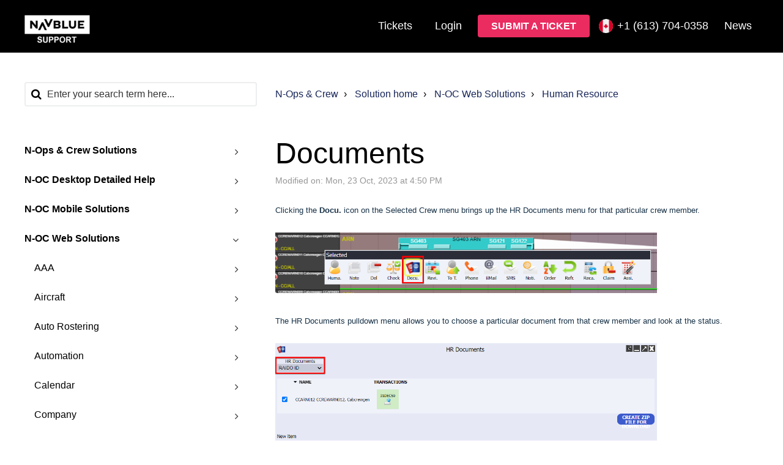

--- FILE ---
content_type: text/html; charset=utf-8
request_url: https://n-raido.support.navblue.aero/support/solutions/articles/35000187523-documents
body_size: 23996
content:
<!DOCTYPE html>
       
        <!--[if lt IE 7]><html class="no-js ie6 dew-dsm-theme " lang="en" dir="ltr" data-date-format="non_us"><![endif]-->       
        <!--[if IE 7]><html class="no-js ie7 dew-dsm-theme " lang="en" dir="ltr" data-date-format="non_us"><![endif]-->       
        <!--[if IE 8]><html class="no-js ie8 dew-dsm-theme " lang="en" dir="ltr" data-date-format="non_us"><![endif]-->       
        <!--[if IE 9]><html class="no-js ie9 dew-dsm-theme " lang="en" dir="ltr" data-date-format="non_us"><![endif]-->       
        <!--[if IE 10]><html class="no-js ie10 dew-dsm-theme " lang="en" dir="ltr" data-date-format="non_us"><![endif]-->       
        <!--[if (gt IE 10)|!(IE)]><!--><html class="no-js  dew-dsm-theme " lang="en" dir="ltr" data-date-format="non_us"><!--<![endif]-->
	<head>
		
		<!-- Title for the page -->
<title> Documents : N-Ops & Crew </title>

<!-- Meta information -->

      <meta charset="utf-8" />
      <meta http-equiv="X-UA-Compatible" content="IE=edge,chrome=1" />
      <meta name="description" content= "" />
      <meta name="author" content= "" />
       <meta property="og:title" content="Documents" />  <meta property="og:url" content="https://n-raido.support.navblue.aero/support/solutions/articles/35000187523-documents" />  <meta property="og:description" content=" Clicking the Docu. icon on the Selected Crew menu brings up the HR Documents menu for that particular crew member.          The HR Documents pulldown menu allows you to choose a particular document from that crew member and look at the status.      " />  <meta property="og:image" content="https://s3.amazonaws.com/cdn.freshdesk.com/data/helpdesk/attachments/production/35006832533/logo/7nMk0h5Dkmag_myirqkKTsehc5o9KyxZjw.png?X-Amz-Algorithm=AWS4-HMAC-SHA256&amp;amp;X-Amz-Credential=AKIAS6FNSMY2XLZULJPI%2F20260126%2Fus-east-1%2Fs3%2Faws4_request&amp;amp;X-Amz-Date=20260126T095509Z&amp;amp;X-Amz-Expires=604800&amp;amp;X-Amz-SignedHeaders=host&amp;amp;X-Amz-Signature=c692131badb94b5630bd994481740b59b038a7ddf9199507cd162d69f2134e63" />  <meta property="og:site_name" content="N-Ops &amp; Crew" />  <meta property="og:type" content="article" />  <meta name="twitter:title" content="Documents" />  <meta name="twitter:url" content="https://n-raido.support.navblue.aero/support/solutions/articles/35000187523-documents" />  <meta name="twitter:description" content=" Clicking the Docu. icon on the Selected Crew menu brings up the HR Documents menu for that particular crew member.          The HR Documents pulldown menu allows you to choose a particular document from that crew member and look at the status.      " />  <meta name="twitter:image" content="https://s3.amazonaws.com/cdn.freshdesk.com/data/helpdesk/attachments/production/35006832533/logo/7nMk0h5Dkmag_myirqkKTsehc5o9KyxZjw.png?X-Amz-Algorithm=AWS4-HMAC-SHA256&amp;amp;X-Amz-Credential=AKIAS6FNSMY2XLZULJPI%2F20260126%2Fus-east-1%2Fs3%2Faws4_request&amp;amp;X-Amz-Date=20260126T095509Z&amp;amp;X-Amz-Expires=604800&amp;amp;X-Amz-SignedHeaders=host&amp;amp;X-Amz-Signature=c692131badb94b5630bd994481740b59b038a7ddf9199507cd162d69f2134e63" />  <meta name="twitter:card" content="summary" />  <meta name="keywords" content="documents, Document, Documentation" />  <link rel="canonical" href="https://n-raido.support.navblue.aero/support/solutions/articles/35000187523-documents" /> 

<!-- Responsive setting -->
<link rel="apple-touch-icon" href="https://s3.amazonaws.com/cdn.freshdesk.com/data/helpdesk/attachments/production/35006832542/fav_icon/QhH4YG9nY7Pa0bWD7c90BMvyJ9EVndggKQ.ico" />
        <link rel="apple-touch-icon" sizes="72x72" href="https://s3.amazonaws.com/cdn.freshdesk.com/data/helpdesk/attachments/production/35006832542/fav_icon/QhH4YG9nY7Pa0bWD7c90BMvyJ9EVndggKQ.ico" />
        <link rel="apple-touch-icon" sizes="114x114" href="https://s3.amazonaws.com/cdn.freshdesk.com/data/helpdesk/attachments/production/35006832542/fav_icon/QhH4YG9nY7Pa0bWD7c90BMvyJ9EVndggKQ.ico" />
        <link rel="apple-touch-icon" sizes="144x144" href="https://s3.amazonaws.com/cdn.freshdesk.com/data/helpdesk/attachments/production/35006832542/fav_icon/QhH4YG9nY7Pa0bWD7c90BMvyJ9EVndggKQ.ico" />
        <meta name="viewport" content="width=device-width, initial-scale=1.0, maximum-scale=5.0, user-scalable=yes" /> 

<meta name="viewport" content="width=device-width, initial-scale=1.0" />
<link rel="stylesheet" href="https://fonts.googleapis.com/css?family=Open+Sans:400,400italic,600,600italic,700,700italic,300,300italic"  type="text/css" />
<link rel="stylesheet" href="//maxcdn.bootstrapcdn.com/font-awesome/4.7.0/css/font-awesome.min.css" />
<script src="https://kit.fontawesome.com/076e4621c2.js" crossorigin="anonymous"></script>
<link rel="stylesheet" href="//cdn.jsdelivr.net/jquery.magnific-popup/1.0.0/magnific-popup.css" />

<!-- JJ Freshchat integration 

<script src="https://wchat.freshchat.com/js/widget.js"></script> -->

<!-- JJ Matomo analytics -->
<script type="text/javascript">
  var _paq = window._paq || [];
  /* tracker methods like "setCustomDimension" should be called before "trackPageView" */
  _paq.push(['trackPageView']);
  _paq.push(['enableLinkTracking']);
  (function() {
    var u="https://nflightplanningsupportnavblueaero.matomo.cloud/";
    _paq.push(['setTrackerUrl', u+'matomo.php']);
    _paq.push(['setSiteId', '3']);
    var d=document, g=d.createElement('script'), s=d.getElementsByTagName('script')[0];
    g.type='text/javascript'; g.async=true; g.defer=true; g.src='//cdn.matomo.cloud/nflightplanningsupportnavblueaero.matomo.cloud/matomo.js'; s.parentNode.insertBefore(g,s);
  })();
</script>
<!-- End Matomo Code -->

		
		<!-- Adding meta tag for CSRF token -->
		<meta name="csrf-param" content="authenticity_token" />
<meta name="csrf-token" content="tg0DKlyPyVyuVkjZVmMtzo6bwyyV11RaTPTsBmywx6gnyOtlP10d2kQUXkvjZY7EWh6NaCKRkNk+yfSQSyxGCw==" />
		<!-- End meta tag for CSRF token -->
		
		<!-- Fav icon for portal -->
		<link rel='shortcut icon' href='https://s3.amazonaws.com/cdn.freshdesk.com/data/helpdesk/attachments/production/35006832542/fav_icon/QhH4YG9nY7Pa0bWD7c90BMvyJ9EVndggKQ.ico' />

		<!-- Base stylesheet -->
 
		<link rel="stylesheet" media="print" href="https://assets6.freshdesk.com/assets/cdn/portal_print-6e04b27f27ab27faab81f917d275d593fa892ce13150854024baaf983b3f4326.css" />
	  		<link rel="stylesheet" media="screen" href="https://assets2.freshdesk.com/assets/cdn/falcon_portal_utils-57fc5f91db982a7ecd698d80ef41469e73b87782f2d9f218886147ca63c081ab.css" />	

		
		<!-- Theme stylesheet -->

		<link href="/support/theme.css?v=4&amp;d=1722844560" media="screen" rel="stylesheet" type="text/css">

		<!-- Google font url if present -->
		

		<!-- Including default portal based script framework at the top -->
		<script src="https://assets3.freshdesk.com/assets/cdn/portal_head_v2-d07ff5985065d4b2f2826fdbbaef7df41eb75e17b915635bf0413a6bc12fd7b7.js"></script>
		<!-- Including syntexhighlighter for portal -->
		<script src="https://assets7.freshdesk.com/assets/cdn/prism-841b9ba9ca7f9e1bc3cdfdd4583524f65913717a3ab77714a45dd2921531a402.js"></script>

		

		<!-- Access portal settings information via javascript -->
		 <script type="text/javascript">     var portal = {"language":"en","name":"N-Ops &amp; Crew","contact_info":"","current_page_name":"article_view","current_tab":"solutions","vault_service":{"url":"https://vault-service.freshworks.com/data","max_try":2,"product_name":"fd"},"current_account_id":805720,"preferences":{"bg_color":"#ffffff","header_color":"#ffffff","help_center_color":"#f3f5f7","footer_color":"#000000","tab_color":"#ffffff","tab_hover_color":"#fe3054","btn_background":"#f3f5f7","btn_primary_background":"#fe3054","baseFont":"Helvetica","textColor":"#000000","headingsFont":"Helvetica","headingsColor":"#3b3b3b","linkColor":"#183247","linkColorHover":"#fe3054","inputFocusRingColor":"#fe3054","nonResponsive":"false"},"image_placeholders":{"spacer":"https://assets4.freshdesk.com/assets/misc/spacer.gif","profile_thumb":"https://assets3.freshdesk.com/assets/misc/profile_blank_thumb-4a7b26415585aebbd79863bd5497100b1ea52bab8df8db7a1aecae4da879fd96.jpg","profile_medium":"https://assets4.freshdesk.com/assets/misc/profile_blank_medium-1dfbfbae68bb67de0258044a99f62e94144f1cc34efeea73e3fb85fe51bc1a2c.jpg"},"falcon_portal_theme":true,"current_object_id":35000187523};     var attachment_size = 20;     var blocked_extensions = "";     var allowed_extensions = "";     var store = { 
        ticket: {},
        portalLaunchParty: {} };    store.portalLaunchParty.ticketFragmentsEnabled = false;    store.pod = "us-east-1";    store.region = "US"; </script> 


			
	</head>
	<body>
            	
		
		
		<!-- Notification Messages -->
 <div class="alert alert-with-close notice hide" id="noticeajax"></div> 
<div class="layout layout--anonymous">
  <div class="layout__header">
    <header class="topbar container" data-topbar>
  <div class="container-inner">
    <div class="topbar__inner">
      <div class="topbar__col clearfix">
        <div class="logo-wrapper">
          <div class="logo">
            <a href="https://www.navblue.aero/support/">
              <img src="https://s3.amazonaws.com/cdn.freshdesk.com/data/helpdesk/attachments/production/35006832533/logo/7nMk0h5Dkmag_myirqkKTsehc5o9KyxZjw.png" alt="">
              
            </a>
          </div>
        </div>
        
        <button type="button" role="button" aria-label="Toggle Navigation" class="lines-button x" data-toggle-menu>
          <span class="lines"></span></button>
      </div>
      <div class="topbar__col topbar__menu">
        <div class="topbar__collapse" data-menu>
          <div class="topbar__controls topbar__controls--anonymous">

            <!-- NZS link to Status page for logged and non restricted user -->
    		 
            <!-- NZS end of link to Status page for logged and non restricted user -->
            
            {//% unless portal.user.is_agent %}
              <a class="btn btn-topbar" href="/support/tickets">Tickets</a>
	           <div class="welcome">Welcome <b></b> </div>  <b><a href="/support/login"><b>Login</b></a></b>  
            <!-- NZS Show the button Submit a ticket if not on the "submit a ticket" page -->
             
			    <a class="btn btn-default" href="/support/tickets/new">Submit a Ticket</a>
            
 				<!-- Phone dropdown -->
				<div class="topbar-phone">
				  <span class="topbar-phone__title"><i class="flags flag-canada"></i>+1 (613) 704-0358</span>
				  <ul class="topbar-phone__list">
					<li class="topbar-phone__list-item" data-title="Canada"> 
					  <i class="flags flag-canada"></i>
					  <a href="tel:+16137040358">+1 (613) 704-0358</a>
					</li>
					<li class="topbar-phone__list-item" data-title="France"> 
					  <i class="flags flag-france"></i>
					  <a href="tel:+33567342929">+33 567 34 2929</a>
					</li>
					<li class="topbar-phone__list-item" data-title="UK"> 
					  <i class="flags flag-uk"></i>
					  <a href="tel:+441483694517">+44 1483 694517</a>
				  </ul>
				</div>     
              <a class="btn btn-topbar" href="https://www.navblue.aero/news/">News</a>				
            {//% endunless %}           
          </div>
        </div>
      </div>
    </div>
  </div>
</header>

    
    <!-- Search and page links for the page -->
    
    <script> console.log(article_view); </script> 
      
    
  </div>
 
  
    <!-- if not portal home, the only reachable page are related tickets so we display the content --> 
  <div class="layout__content">
    <div class="container">
      <div class="container-inner clearfix">
        
          <script> console.log("show content 2"); </script>   
          <div class="article-page">
  <div class="row clearfix">
      <div class="column column--sm-4">
          <div class="search-box search-box--small">
            <form class="hc-search-form print--remove" autocomplete="off" action="/support/search/solutions" id="hc-search-form" data-csrf-ignore="true">
	<div class="hc-search-input">
	<label for="support-search-input" class="hide">Enter your search term here...</label>
		<input placeholder="Enter your search term here..." type="text"
			name="term" class="special" value=""
            rel="page-search" data-max-matches="10" id="support-search-input">
	</div>
	<div class="hc-search-button">
		<button class="btn btn-primary" aria-label="Search" type="submit" autocomplete="off">
			<i class="mobile-icon-search hide-tablet"></i>
			<span class="hide-in-mobile">
				Search
			</span>
		</button>
	</div>
</form>
          </div>
        </div>
    <div class="column column--sm-8">
      <ol class="breadcrumbs">
        <li>
          <a href="/support/home">N-Ops & Crew</a>
        </li>
        <li title="Solution home">
          <a href="/support/solutions">Solution home</a>
        </li>
        <li title="N-OC Web Solutions">
          <a href="/support/solutions/35000137058">N-OC Web Solutions</a>
        </li>
        <li title="Human Resource">
          <a href="/support/solutions/folders/35000225453">Human Resource</a>
        </li>
      </ol>
    </div>
    
  </div>
  
  <div class="row clearfix">
      <div class="column column--sm-4">
          <div class="article-sidebar">
    
              <!-- Side Navigation  -->
              <div class="sidebar-nav">
                  <div class="sidenav sidenav--accordion">
                    <ul class="sidenav-categories">
                      
                        
                          <li class="sidenav-category " id="sidenav-category-35000131404">
                            <a class="sidenav-category__link js-sidenav-category-link">N-Ops & Crew Solutions</a>
                            <ul class="sidenav-sections">
                              
                                
                              
                            </ul>
                          </li>
                        
                      
                        
                      
                        
                          <li class="sidenav-category " id="sidenav-category-35000144511">
                            <a class="sidenav-category__link js-sidenav-category-link">N-OC Desktop Detailed Help</a>
                            <ul class="sidenav-sections">
                              
                                
                                  <li class="sidenav-section " id="sidenav-section-35000225510">
                                    <a class="sidenav-section__link js-sidenav-section-link">N-OC Desktop How To Guides</a>
                                    <ul class="sidenav-articles">
                                      
                                        <li class="sidenav-article " id="sidenav-article-35000188192">
                                          <a class="sidenav-article__link js-sidenav-article-link" href="/support/solutions/articles/35000188192-rostact-action">RostAct Action</a>
                                        </li>
                                      
                                        <li class="sidenav-article " id="sidenav-article-35000188193">
                                          <a class="sidenav-article__link js-sidenav-article-link" href="/support/solutions/articles/35000188193-filters">Filters</a>
                                        </li>
                                      
                                        <li class="sidenav-article " id="sidenav-article-35000188195">
                                          <a class="sidenav-article__link js-sidenav-article-link" href="/support/solutions/articles/35000188195-call-out">Call Out</a>
                                        </li>
                                      
                                        <li class="sidenav-article " id="sidenav-article-35000108098">
                                          <a class="sidenav-article__link js-sidenav-article-link" href="/support/solutions/articles/35000108098-how-to-install-n-oc-desktop">How to Install N-OC Desktop</a>
                                        </li>
                                      
                                    </ul>
                                  </li>
                                
                              
                                
                                  <li class="sidenav-section " id="sidenav-section-35000225511">
                                    <a class="sidenav-section__link js-sidenav-section-link">N-OC Desktop Getting Started</a>
                                    <ul class="sidenav-articles">
                                      
                                        <li class="sidenav-article " id="sidenav-article-35000188197">
                                          <a class="sidenav-article__link js-sidenav-article-link" href="/support/solutions/articles/35000188197-navigate-the-gantt">Navigate the Gantt</a>
                                        </li>
                                      
                                        <li class="sidenav-article " id="sidenav-article-35000188198">
                                          <a class="sidenav-article__link js-sidenav-article-link" href="/support/solutions/articles/35000188198-general-all-gantts">General all Gantts</a>
                                        </li>
                                      
                                        <li class="sidenav-article " id="sidenav-article-35000188199">
                                          <a class="sidenav-article__link js-sidenav-article-link" href="/support/solutions/articles/35000188199-roster-gantt">Roster Gantt</a>
                                        </li>
                                      
                                        <li class="sidenav-article " id="sidenav-article-35000188200">
                                          <a class="sidenav-article__link js-sidenav-article-link" href="/support/solutions/articles/35000188200-using-filters-in-the-gantt">Using filters in the Gantt</a>
                                        </li>
                                      
                                        <li class="sidenav-article " id="sidenav-article-35000188201">
                                          <a class="sidenav-article__link js-sidenav-article-link" href="/support/solutions/articles/35000188201-the-eye">The Eye</a>
                                        </li>
                                      
                                        <li class="sidenav-article " id="sidenav-article-35000188203">
                                          <a class="sidenav-article__link js-sidenav-article-link" href="/support/solutions/articles/35000188203-schedule-gantt">Schedule Gantt</a>
                                        </li>
                                      
                                        <li class="sidenav-article " id="sidenav-article-35000188206">
                                          <a class="sidenav-article__link js-sidenav-article-link" href="/support/solutions/articles/35000188206-roster-block-gantt">Roster Block Gantt</a>
                                        </li>
                                      
                                        <li class="sidenav-article " id="sidenav-article-35000188207">
                                          <a class="sidenav-article__link js-sidenav-article-link" href="/support/solutions/articles/35000188207-shortcut">Shortcut</a>
                                        </li>
                                      
                                    </ul>
                                  </li>
                                
                              
                                
                                  <li class="sidenav-section " id="sidenav-section-35000225512">
                                    <a class="sidenav-section__link js-sidenav-section-link">N-OC Desktop - Aircraft</a>
                                    <ul class="sidenav-articles">
                                      
                                        <li class="sidenav-article " id="sidenav-article-35000188208">
                                          <a class="sidenav-article__link js-sidenav-article-link" href="/support/solutions/articles/35000188208-aircraft-filter">Aircraft Filter</a>
                                        </li>
                                      
                                        <li class="sidenav-article " id="sidenav-article-35000188209">
                                          <a class="sidenav-article__link js-sidenav-article-link" href="/support/solutions/articles/35000188209-aircraft-type">Aircraft Type</a>
                                        </li>
                                      
                                    </ul>
                                  </li>
                                
                              
                                
                                  <li class="sidenav-section " id="sidenav-section-35000225513">
                                    <a class="sidenav-section__link js-sidenav-section-link">N-OC Desktop - Company</a>
                                    <ul class="sidenav-articles">
                                      
                                        <li class="sidenav-article " id="sidenav-article-35000188210">
                                          <a class="sidenav-article__link js-sidenav-article-link" href="/support/solutions/articles/35000188210-address-type">Address Type</a>
                                        </li>
                                      
                                        <li class="sidenav-article " id="sidenav-article-35000188211">
                                          <a class="sidenav-article__link js-sidenav-article-link" href="/support/solutions/articles/35000188211-addressees">Addressees</a>
                                        </li>
                                      
                                        <li class="sidenav-article " id="sidenav-article-35000188212">
                                          <a class="sidenav-article__link js-sidenav-article-link" href="/support/solutions/articles/35000188212-bases">Bases</a>
                                        </li>
                                      
                                        <li class="sidenav-article " id="sidenav-article-35000188213">
                                          <a class="sidenav-article__link js-sidenav-article-link" href="/support/solutions/articles/35000188213-email-types">Email Types</a>
                                        </li>
                                      
                                        <li class="sidenav-article " id="sidenav-article-35000188214">
                                          <a class="sidenav-article__link js-sidenav-article-link" href="/support/solutions/articles/35000188214-reference-activities">Reference Activities</a>
                                        </li>
                                      
                                        <li class="sidenav-article " id="sidenav-article-35000188215">
                                          <a class="sidenav-article__link js-sidenav-article-link" href="/support/solutions/articles/35000188215-department">Department</a>
                                        </li>
                                      
                                    </ul>
                                  </li>
                                
                              
                                
                                  <li class="sidenav-section " id="sidenav-section-35000225514">
                                    <a class="sidenav-section__link js-sidenav-section-link">N-OC Desktop - Calendar</a>
                                    <ul class="sidenav-articles">
                                      
                                        <li class="sidenav-article " id="sidenav-article-35000188216">
                                          <a class="sidenav-article__link js-sidenav-article-link" href="/support/solutions/articles/35000188216-period-rules">Period Rules</a>
                                        </li>
                                      
                                    </ul>
                                  </li>
                                
                              
                                
                                  <li class="sidenav-section " id="sidenav-section-35000225515">
                                    <a class="sidenav-section__link js-sidenav-section-link">N-OC Desktop - Schedule</a>
                                    <ul class="sidenav-articles">
                                      
                                        <li class="sidenav-article " id="sidenav-article-35000188222">
                                          <a class="sidenav-article__link js-sidenav-article-link" href="/support/solutions/articles/35000188222-aircraft-wizard">Aircraft Wizard</a>
                                        </li>
                                      
                                        <li class="sidenav-article " id="sidenav-article-35000188217">
                                          <a class="sidenav-article__link js-sidenav-article-link" href="/support/solutions/articles/35000188217-leg-filter">Leg Filter</a>
                                        </li>
                                      
                                        <li class="sidenav-article " id="sidenav-article-35000188221">
                                          <a class="sidenav-article__link js-sidenav-article-link" href="/support/solutions/articles/35000188221-schedule-import">Schedule Import</a>
                                        </li>
                                      
                                        <li class="sidenav-article " id="sidenav-article-35000188220">
                                          <a class="sidenav-article__link js-sidenav-article-link" href="/support/solutions/articles/35000188220-schedule-wizard">Schedule Wizard</a>
                                        </li>
                                      
                                        <li class="sidenav-article " id="sidenav-article-35000188218">
                                          <a class="sidenav-article__link js-sidenav-article-link" href="/support/solutions/articles/35000188218-schedules">Schedules</a>
                                        </li>
                                      
                                        <li class="sidenav-article " id="sidenav-article-35000188223">
                                          <a class="sidenav-article__link js-sidenav-article-link" href="/support/solutions/articles/35000188223-tail-assign-optimizer">Tail Assign Optimizer</a>
                                        </li>
                                      
                                    </ul>
                                  </li>
                                
                              
                                
                                  <li class="sidenav-section " id="sidenav-section-35000225516">
                                    <a class="sidenav-section__link js-sidenav-section-link">N-OC Desktop - Human Resources</a>
                                    <ul class="sidenav-articles">
                                      
                                        <li class="sidenav-article " id="sidenav-article-35000188224">
                                          <a class="sidenav-article__link js-sidenav-article-link" href="/support/solutions/articles/35000188224-block-filters">Block Filters</a>
                                        </li>
                                      
                                        <li class="sidenav-article " id="sidenav-article-35000188237">
                                          <a class="sidenav-article__link js-sidenav-article-link" href="/support/solutions/articles/35000188237-block-wizard">Block Wizard</a>
                                        </li>
                                      
                                        <li class="sidenav-article " id="sidenav-article-35000188225">
                                          <a class="sidenav-article__link js-sidenav-article-link" href="/support/solutions/articles/35000188225-crew-complement">Crew Complement</a>
                                        </li>
                                      
                                        <li class="sidenav-article " id="sidenav-article-35000188238">
                                          <a class="sidenav-article__link js-sidenav-article-link" href="/support/solutions/articles/35000188238-crew-pairing-optimizer">Crew Pairing Optimizer</a>
                                        </li>
                                      
                                        <li class="sidenav-article " id="sidenav-article-35000188227">
                                          <a class="sidenav-article__link js-sidenav-article-link" href="/support/solutions/articles/35000188227-hr-documents">HR Documents</a>
                                        </li>
                                      
                                        <li class="sidenav-article " id="sidenav-article-35000188228">
                                          <a class="sidenav-article__link js-sidenav-article-link" href="/support/solutions/articles/35000188228-hr-log">HR Log</a>
                                        </li>
                                      
                                        <li class="sidenav-article " id="sidenav-article-35000188229">
                                          <a class="sidenav-article__link js-sidenav-article-link" href="/support/solutions/articles/35000188229-human-resources">Human Resources</a>
                                        </li>
                                      
                                        <li class="sidenav-article " id="sidenav-article-35000188230">
                                          <a class="sidenav-article__link js-sidenav-article-link" href="/support/solutions/articles/35000188230-net-reserve-grid">Net Reserve Grid</a>
                                        </li>
                                      
                                        <li class="sidenav-article " id="sidenav-article-35000188231">
                                          <a class="sidenav-article__link js-sidenav-article-link" href="/support/solutions/articles/35000188231-net-reserve-quotas">Net Reserve Quotas</a>
                                        </li>
                                      
                                        <li class="sidenav-article " id="sidenav-article-35000188236">
                                          <a class="sidenav-article__link js-sidenav-article-link" href="/support/solutions/articles/35000188236-pairing-modification-wizard">Pairing Modification wizard</a>
                                        </li>
                                      
                                        <li class="sidenav-article " id="sidenav-article-35000188232">
                                          <a class="sidenav-article__link js-sidenav-article-link" href="/support/solutions/articles/35000188232-pairing-name-convention">Pairing Name Convention</a>
                                        </li>
                                      
                                        <li class="sidenav-article " id="sidenav-article-35000188233">
                                          <a class="sidenav-article__link js-sidenav-article-link" href="/support/solutions/articles/35000188233-rostact-action">RostAct Action</a>
                                        </li>
                                      
                                        <li class="sidenav-article " id="sidenav-article-35000188234">
                                          <a class="sidenav-article__link js-sidenav-article-link" href="/support/solutions/articles/35000188234-rostact-action-group">RostAct Action Group</a>
                                        </li>
                                      
                                        <li class="sidenav-article " id="sidenav-article-35000188235">
                                          <a class="sidenav-article__link js-sidenav-article-link" href="/support/solutions/articles/35000188235-roster-filter">Roster filter</a>
                                        </li>
                                      
                                        <li class="sidenav-article " id="sidenav-article-35000188239">
                                          <a class="sidenav-article__link js-sidenav-article-link" href="/support/solutions/articles/35000188239-rule-based-pairing-modification">Rule-Based Pairing Modification</a>
                                        </li>
                                      
                                        <li class="sidenav-article " id="sidenav-article-35000188242">
                                          <a class="sidenav-article__link js-sidenav-article-link" href="/support/solutions/articles/35000188242-training-facilities">Training Facilities</a>
                                        </li>
                                      
                                        <li class="sidenav-article " id="sidenav-article-35000188241">
                                          <a class="sidenav-article__link js-sidenav-article-link" href="/support/solutions/articles/35000188241-training-facility-levels">Training Facility Levels</a>
                                        </li>
                                      
                                        <li class="sidenav-article " id="sidenav-article-35000188246">
                                          <a class="sidenav-article__link js-sidenav-article-link" href="/support/solutions/articles/35000188246-training-pattern">Training Pattern</a>
                                        </li>
                                      
                                        <li class="sidenav-article " id="sidenav-article-35000188240">
                                          <a class="sidenav-article__link js-sidenav-article-link" href="/support/solutions/articles/35000188240-training-session-types">Training Session Types</a>
                                        </li>
                                      
                                        <li class="sidenav-article " id="sidenav-article-35000188243">
                                          <a class="sidenav-article__link js-sidenav-article-link" href="/support/solutions/articles/35000188243-training-sessions">Training Sessions</a>
                                        </li>
                                      
                                        <li class="sidenav-article " id="sidenav-article-35000188244">
                                          <a class="sidenav-article__link js-sidenav-article-link" href="/support/solutions/articles/35000188244-training-status-categories">Training Status Categories</a>
                                        </li>
                                      
                                        <li class="sidenav-article " id="sidenav-article-35000188245">
                                          <a class="sidenav-article__link js-sidenav-article-link" href="/support/solutions/articles/35000188245-training-statuses">Training Statuses</a>
                                        </li>
                                      
                                        <li class="sidenav-article " id="sidenav-article-35000188247">
                                          <a class="sidenav-article__link js-sidenav-article-link" href="/support/solutions/articles/35000188247-training-wizard">Training Wizard</a>
                                        </li>
                                      
                                        <li class="sidenav-article " id="sidenav-article-35000188249">
                                          <a class="sidenav-article__link js-sidenav-article-link" href="/support/solutions/articles/35000188249-transaction-codes">Transaction Codes</a>
                                        </li>
                                      
                                        <li class="sidenav-article " id="sidenav-article-35000188248">
                                          <a class="sidenav-article__link js-sidenav-article-link" href="/support/solutions/articles/35000188248-transaction-groups">Transaction Groups</a>
                                        </li>
                                      
                                    </ul>
                                  </li>
                                
                              
                                
                                  <li class="sidenav-section " id="sidenav-section-35000225518">
                                    <a class="sidenav-section__link js-sidenav-section-link">N-OC Desktop - Automation</a>
                                    <ul class="sidenav-articles">
                                      
                                        <li class="sidenav-article " id="sidenav-article-35000188253">
                                          <a class="sidenav-article__link js-sidenav-article-link" href="/support/solutions/articles/35000188253-autoassign">Autoassign</a>
                                        </li>
                                      
                                        <li class="sidenav-article " id="sidenav-article-35000188254">
                                          <a class="sidenav-article__link js-sidenav-article-link" href="/support/solutions/articles/35000188254-autoassign-templates">Autoassign Templates</a>
                                        </li>
                                      
                                        <li class="sidenav-article " id="sidenav-article-35000188256">
                                          <a class="sidenav-article__link js-sidenav-article-link" href="/support/solutions/articles/35000188256-roster-patterns">Roster Patterns</a>
                                        </li>
                                      
                                        <li class="sidenav-article " id="sidenav-article-35000188259">
                                          <a class="sidenav-article__link js-sidenav-article-link" href="/support/solutions/articles/35000188259-autoroster-pairing-template">Autoroster Pairing Template</a>
                                        </li>
                                      
                                        <li class="sidenav-article " id="sidenav-article-35000188260">
                                          <a class="sidenav-article__link js-sidenav-article-link" href="/support/solutions/articles/35000188260-requests">Requests</a>
                                        </li>
                                      
                                        <li class="sidenav-article " id="sidenav-article-35000188261">
                                          <a class="sidenav-article__link js-sidenav-article-link" href="/support/solutions/articles/35000188261-external-processing">External processing</a>
                                        </li>
                                      
                                    </ul>
                                  </li>
                                
                              
                                
                                  <li class="sidenav-section " id="sidenav-section-35000225519">
                                    <a class="sidenav-section__link js-sidenav-section-link">N-OC Desktop - Cost</a>
                                    <ul class="sidenav-articles">
                                      
                                        <li class="sidenav-article " id="sidenav-article-35000188262">
                                          <a class="sidenav-article__link js-sidenav-article-link" href="/support/solutions/articles/35000188262-cost">Cost</a>
                                        </li>
                                      
                                        <li class="sidenav-article " id="sidenav-article-35000188263">
                                          <a class="sidenav-article__link js-sidenav-article-link" href="/support/solutions/articles/35000188263-the-idea-behind-cost-calculation">The Idea Behind Cost Calculation</a>
                                        </li>
                                      
                                        <li class="sidenav-article " id="sidenav-article-35000188264">
                                          <a class="sidenav-article__link js-sidenav-article-link" href="/support/solutions/articles/35000188264-exchange-rates">Exchange rates</a>
                                        </li>
                                      
                                        <li class="sidenav-article " id="sidenav-article-35000188265">
                                          <a class="sidenav-article__link js-sidenav-article-link" href="/support/solutions/articles/35000188265-cost-definitions">Cost Definitions</a>
                                        </li>
                                      
                                        <li class="sidenav-article " id="sidenav-article-35000188266">
                                          <a class="sidenav-article__link js-sidenav-article-link" href="/support/solutions/articles/35000188266-cost-formula">Cost Formula</a>
                                        </li>
                                      
                                        <li class="sidenav-article " id="sidenav-article-35000188267">
                                          <a class="sidenav-article__link js-sidenav-article-link" href="/support/solutions/articles/35000188267-cost-wizard">Cost Wizard</a>
                                        </li>
                                      
                                    </ul>
                                  </li>
                                
                              
                                
                                  <li class="sidenav-section " id="sidenav-section-35000225520">
                                    <a class="sidenav-section__link js-sidenav-section-link">N-OC Desktop - Payroll</a>
                                    <ul class="sidenav-articles">
                                      
                                        <li class="sidenav-article " id="sidenav-article-35000188273">
                                          <a class="sidenav-article__link js-sidenav-article-link" href="/support/solutions/articles/35000188273-bulk-edit-wizard">Bulk Edit Wizard</a>
                                        </li>
                                      
                                        <li class="sidenav-article " id="sidenav-article-35000188276">
                                          <a class="sidenav-article__link js-sidenav-article-link" href="/support/solutions/articles/35000188276-cancel-paycheck-wizard">Cancel Paycheck Wizard</a>
                                        </li>
                                      
                                        <li class="sidenav-article " id="sidenav-article-35000188277">
                                          <a class="sidenav-article__link js-sidenav-article-link" href="/support/solutions/articles/35000188277-export-paycheck-wizard">Export Paycheck Wizard</a>
                                        </li>
                                      
                                        <li class="sidenav-article " id="sidenav-article-35000188274">
                                          <a class="sidenav-article__link js-sidenav-article-link" href="/support/solutions/articles/35000188274-generate-paycheck-wizard">Generate Paycheck Wizard</a>
                                        </li>
                                      
                                        <li class="sidenav-article " id="sidenav-article-35000188268">
                                          <a class="sidenav-article__link js-sidenav-article-link" href="/support/solutions/articles/35000188268-payroll">Payroll</a>
                                        </li>
                                      
                                        <li class="sidenav-article " id="sidenav-article-35000188272">
                                          <a class="sidenav-article__link js-sidenav-article-link" href="/support/solutions/articles/35000188272-payroll-user-audit">Payroll User Audit</a>
                                        </li>
                                      
                                        <li class="sidenav-article " id="sidenav-article-35000188270">
                                          <a class="sidenav-article__link js-sidenav-article-link" href="/support/solutions/articles/35000188270-payroll-wizard">Payroll Wizard</a>
                                        </li>
                                      
                                    </ul>
                                  </li>
                                
                              
                            </ul>
                          </li>
                        
                      
                        
                          <li class="sidenav-category " id="sidenav-category-35000137344">
                            <a class="sidenav-category__link js-sidenav-category-link">N-OC Mobile Solutions</a>
                            <ul class="sidenav-sections">
                              
                                
                                  <li class="sidenav-section " id="sidenav-section-35000217595">
                                    <a class="sidenav-section__link js-sidenav-section-link">N-OC Mobile</a>
                                    <ul class="sidenav-articles">
                                      
                                        <li class="sidenav-article " id="sidenav-article-35000253221">
                                          <a class="sidenav-article__link js-sidenav-article-link" href="/support/solutions/articles/35000253221-adding-a-departure-time-to-station-operations">Adding a Departure Time to Station Operations</a>
                                        </li>
                                      
                                        <li class="sidenav-article " id="sidenav-article-35000253166">
                                          <a class="sidenav-article__link js-sidenav-article-link" href="/support/solutions/articles/35000253166-confirming-a-revision-and-viewing-roster">Confirming a Revision and Viewing Roster</a>
                                        </li>
                                      
                                        <li class="sidenav-article " id="sidenav-article-35000253173">
                                          <a class="sidenav-article__link js-sidenav-article-link" href="/support/solutions/articles/35000253173-confirming-company-documents">Confirming Company Documents</a>
                                        </li>
                                      
                                        <li class="sidenav-article " id="sidenav-article-35000253213">
                                          <a class="sidenav-article__link js-sidenav-article-link" href="/support/solutions/articles/35000253213-downloading-your-calendar">Downloading Your Calendar</a>
                                        </li>
                                      
                                        <li class="sidenav-article " id="sidenav-article-35000253165">
                                          <a class="sidenav-article__link js-sidenav-article-link" href="/support/solutions/articles/35000253165-general-navigation">General Navigation</a>
                                        </li>
                                      
                                        <li class="sidenav-article " id="sidenav-article-35000253174">
                                          <a class="sidenav-article__link js-sidenav-article-link" href="/support/solutions/articles/35000253174-giving-up-rostered-duties-to-a-specific-person">Giving Up Rostered Duties To A Specific Person</a>
                                        </li>
                                      
                                        <li class="sidenav-article " id="sidenav-article-35000253209">
                                          <a class="sidenav-article__link js-sidenav-article-link" href="/support/solutions/articles/35000253209-offering-rostered-duties-to-a-pool-of-people">Offering Rostered Duties To A Pool Of People</a>
                                        </li>
                                      
                                        <li class="sidenav-article " id="sidenav-article-35000253172">
                                          <a class="sidenav-article__link js-sidenav-article-link" href="/support/solutions/articles/35000253172-open-time">Open Time</a>
                                        </li>
                                      
                                        <li class="sidenav-article " id="sidenav-article-35000253210">
                                          <a class="sidenav-article__link js-sidenav-article-link" href="/support/solutions/articles/35000253210-requesting-duty-trade">Requesting Duty Trade</a>
                                        </li>
                                      
                                        <li class="sidenav-article " id="sidenav-article-35000253222">
                                          <a class="sidenav-article__link js-sidenav-article-link" href="/support/solutions/articles/35000253222-view-pay-related-credits-and-payroll">View Pay Related Credits and Payroll</a>
                                        </li>
                                      
                                        <li class="sidenav-article " id="sidenav-article-35000253211">
                                          <a class="sidenav-article__link js-sidenav-article-link" href="/support/solutions/articles/35000253211-viewing-my-documents">Viewing My Documents</a>
                                        </li>
                                      
                                        <li class="sidenav-article " id="sidenav-article-35000253220">
                                          <a class="sidenav-article__link js-sidenav-article-link" href="/support/solutions/articles/35000253220-viewing-station-operations">Viewing Station Operations</a>
                                        </li>
                                      
                                        <li class="sidenav-article " id="sidenav-article-35000253214">
                                          <a class="sidenav-article__link js-sidenav-article-link" href="/support/solutions/articles/35000253214-viewing-the-hr-log">Viewing the HR Log</a>
                                        </li>
                                      
                                        <li class="sidenav-article " id="sidenav-article-35000253212">
                                          <a class="sidenav-article__link js-sidenav-article-link" href="/support/solutions/articles/35000253212-viewing-the-monthly-roster-and-notes-on-duties">Viewing the Monthly Roster and Notes on Duties</a>
                                        </li>
                                      
                                    </ul>
                                  </li>
                                
                              
                                
                                  <li class="sidenav-section " id="sidenav-section-35000232592">
                                    <a class="sidenav-section__link js-sidenav-section-link">N-OC Mobile Detailed Help</a>
                                    <ul class="sidenav-articles">
                                      
                                        <li class="sidenav-article " id="sidenav-article-35000188431">
                                          <a class="sidenav-article__link js-sidenav-article-link" href="/support/solutions/articles/35000188431-crew-viewing-company-documents">Crew Viewing Company Documents</a>
                                        </li>
                                      
                                        <li class="sidenav-article " id="sidenav-article-35000187567">
                                          <a class="sidenav-article__link js-sidenav-article-link" href="/support/solutions/articles/35000187567-crewmember-functionality-in-n-oc-mobile">Crewmember functionality in N-OC Mobile</a>
                                        </li>
                                      
                                        <li class="sidenav-article " id="sidenav-article-35000188427">
                                          <a class="sidenav-article__link js-sidenav-article-link" href="/support/solutions/articles/35000188427-download-roster">Download Roster</a>
                                        </li>
                                      
                                        <li class="sidenav-article " id="sidenav-article-35000188434">
                                          <a class="sidenav-article__link js-sidenav-article-link" href="/support/solutions/articles/35000188434-mobile-on-time-performance-report">Mobile On Time Performance Report</a>
                                        </li>
                                      
                                        <li class="sidenav-article " id="sidenav-article-35000188428">
                                          <a class="sidenav-article__link js-sidenav-article-link" href="/support/solutions/articles/35000188428-my-balance">My Balance</a>
                                        </li>
                                      
                                        <li class="sidenav-article " id="sidenav-article-35000188429">
                                          <a class="sidenav-article__link js-sidenav-article-link" href="/support/solutions/articles/35000188429-my-check-in-my-check-out">My Check In / My Check Out</a>
                                        </li>
                                      
                                        <li class="sidenav-article " id="sidenav-article-35000188433">
                                          <a class="sidenav-article__link js-sidenav-article-link" href="/support/solutions/articles/35000188433-my-documents">My Documents</a>
                                        </li>
                                      
                                        <li class="sidenav-article " id="sidenav-article-35000188435">
                                          <a class="sidenav-article__link js-sidenav-article-link" href="/support/solutions/articles/35000188435-my-revision">My Revision</a>
                                        </li>
                                      
                                        <li class="sidenav-article " id="sidenav-article-35000188436">
                                          <a class="sidenav-article__link js-sidenav-article-link" href="/support/solutions/articles/35000188436-my-roster">My Roster</a>
                                        </li>
                                      
                                        <li class="sidenav-article " id="sidenav-article-35000188437">
                                          <a class="sidenav-article__link js-sidenav-article-link" href="/support/solutions/articles/35000188437-payroll">Payroll</a>
                                        </li>
                                      
                                        <li class="sidenav-article " id="sidenav-article-35000188441">
                                          <a class="sidenav-article__link js-sidenav-article-link" href="/support/solutions/articles/35000188441-station-operations">Station Operations</a>
                                        </li>
                                      
                                        <li class="sidenav-article " id="sidenav-article-35000188442">
                                          <a class="sidenav-article__link js-sidenav-article-link" href="/support/solutions/articles/35000188442-stations">Stations</a>
                                        </li>
                                      
                                        <li class="sidenav-article " id="sidenav-article-35000188439">
                                          <a class="sidenav-article__link js-sidenav-article-link" href="/support/solutions/articles/35000188439-vacation-request">Vacation Request</a>
                                        </li>
                                      
                                        <li class="sidenav-article " id="sidenav-article-35000188440">
                                          <a class="sidenav-article__link js-sidenav-article-link" href="/support/solutions/articles/35000188440-vacation-swaps">Vacation Swaps</a>
                                        </li>
                                      
                                    </ul>
                                  </li>
                                
                              
                            </ul>
                          </li>
                        
                      
                        
                          <li class="sidenav-category is-active" id="sidenav-category-35000137058">
                            <a class="sidenav-category__link js-sidenav-category-link">N-OC Web Solutions</a>
                            <ul class="sidenav-sections">
                              
                                
                                  <li class="sidenav-section " id="sidenav-section-35000237418">
                                    <a class="sidenav-section__link js-sidenav-section-link">AAA</a>
                                    <ul class="sidenav-articles">
                                      
                                        <li class="sidenav-article " id="sidenav-article-35000187854">
                                          <a class="sidenav-article__link js-sidenav-article-link" href="/support/solutions/articles/35000187854-aaa">AAA</a>
                                        </li>
                                      
                                    </ul>
                                  </li>
                                
                              
                                
                                  <li class="sidenav-section " id="sidenav-section-35000237429">
                                    <a class="sidenav-section__link js-sidenav-section-link">Aircraft</a>
                                    <ul class="sidenav-articles">
                                      
                                        <li class="sidenav-article " id="sidenav-article-35000187589">
                                          <a class="sidenav-article__link js-sidenav-article-link" href="/support/solutions/articles/35000187589-aircraft">Aircraft</a>
                                        </li>
                                      
                                        <li class="sidenav-article " id="sidenav-article-35000187594">
                                          <a class="sidenav-article__link js-sidenav-article-link" href="/support/solutions/articles/35000187594-aircraft-categories">Aircraft Categories</a>
                                        </li>
                                      
                                        <li class="sidenav-article " id="sidenav-article-35000187595">
                                          <a class="sidenav-article__link js-sidenav-article-link" href="/support/solutions/articles/35000187595-aircraft-configuration">Aircraft Configuration</a>
                                        </li>
                                      
                                        <li class="sidenav-article " id="sidenav-article-35000187661">
                                          <a class="sidenav-article__link js-sidenav-article-link" href="/support/solutions/articles/35000187661-aircraft-doc-types">Aircraft Doc. Types</a>
                                        </li>
                                      
                                        <li class="sidenav-article " id="sidenav-article-35000187660">
                                          <a class="sidenav-article__link js-sidenav-article-link" href="/support/solutions/articles/35000187660-aircraft-documents-list">Aircraft Documents List</a>
                                        </li>
                                      
                                        <li class="sidenav-article " id="sidenav-article-35000187653">
                                          <a class="sidenav-article__link js-sidenav-article-link" href="/support/solutions/articles/35000187653-aircraft-equipment">Aircraft Equipment</a>
                                        </li>
                                      
                                        <li class="sidenav-article " id="sidenav-article-35000187654">
                                          <a class="sidenav-article__link js-sidenav-article-link" href="/support/solutions/articles/35000187654-aircraft-filters">Aircraft Filters</a>
                                        </li>
                                      
                                        <li class="sidenav-article " id="sidenav-article-35000188145">
                                          <a class="sidenav-article__link js-sidenav-article-link" href="/support/solutions/articles/35000188145-aircraft-maintenance-report">Aircraft Maintenance Report</a>
                                        </li>
                                      
                                        <li class="sidenav-article " id="sidenav-article-35000188142">
                                          <a class="sidenav-article__link js-sidenav-article-link" href="/support/solutions/articles/35000188142-aircraft-tracking-log">Aircraft Tracking Log</a>
                                        </li>
                                      
                                        <li class="sidenav-article " id="sidenav-article-35000187655">
                                          <a class="sidenav-article__link js-sidenav-article-link" href="/support/solutions/articles/35000187655-aircraft-types">Aircraft Types</a>
                                        </li>
                                      
                                        <li class="sidenav-article " id="sidenav-article-35000187656">
                                          <a class="sidenav-article__link js-sidenav-article-link" href="/support/solutions/articles/35000187656-aircraft-wizard">Aircraft Wizard</a>
                                        </li>
                                      
                                        <li class="sidenav-article " id="sidenav-article-35000188143">
                                          <a class="sidenav-article__link js-sidenav-article-link" href="/support/solutions/articles/35000188143-fleet-statistics">Fleet Statistics</a>
                                        </li>
                                      
                                        <li class="sidenav-article " id="sidenav-article-35000188144">
                                          <a class="sidenav-article__link js-sidenav-article-link" href="/support/solutions/articles/35000188144-form-m">Form M</a>
                                        </li>
                                      
                                        <li class="sidenav-article " id="sidenav-article-35000186690">
                                          <a class="sidenav-article__link js-sidenav-article-link" href="/support/solutions/articles/35000186690-maintenance">Maintenance</a>
                                        </li>
                                      
                                        <li class="sidenav-article " id="sidenav-article-35000187658">
                                          <a class="sidenav-article__link js-sidenav-article-link" href="/support/solutions/articles/35000187658-maintenance-services">Maintenance Services</a>
                                        </li>
                                      
                                        <li class="sidenav-article " id="sidenav-article-35000187659">
                                          <a class="sidenav-article__link js-sidenav-article-link" href="/support/solutions/articles/35000187659-maintenance-types">Maintenance Types</a>
                                        </li>
                                      
                                        <li class="sidenav-article " id="sidenav-article-35000187662">
                                          <a class="sidenav-article__link js-sidenav-article-link" href="/support/solutions/articles/35000187662-vehicle-sorting">Vehicle Sorting</a>
                                        </li>
                                      
                                        <li class="sidenav-article " id="sidenav-article-35000187663">
                                          <a class="sidenav-article__link js-sidenav-article-link" href="/support/solutions/articles/35000187663-versions">Versions</a>
                                        </li>
                                      
                                        <li class="sidenav-article " id="sidenav-article-35000187664">
                                          <a class="sidenav-article__link js-sidenav-article-link" href="/support/solutions/articles/35000187664-wake-turbulence-weight-groups">Wake turbulence Weight Groups</a>
                                        </li>
                                      
                                    </ul>
                                  </li>
                                
                              
                                
                                  <li class="sidenav-section " id="sidenav-section-35000237419">
                                    <a class="sidenav-section__link js-sidenav-section-link">Auto Rostering</a>
                                    <ul class="sidenav-articles">
                                      
                                        <li class="sidenav-article " id="sidenav-article-35000187570">
                                          <a class="sidenav-article__link js-sidenav-article-link" href="/support/solutions/articles/35000187570-auto-rostering">Auto Rostering</a>
                                        </li>
                                      
                                        <li class="sidenav-article " id="sidenav-article-35000187572">
                                          <a class="sidenav-article__link js-sidenav-article-link" href="/support/solutions/articles/35000187572-general-to-all-in-auto-rostering">General to all in Auto Rostering</a>
                                        </li>
                                      
                                    </ul>
                                  </li>
                                
                              
                                
                                  <li class="sidenav-section " id="sidenav-section-35000237420">
                                    <a class="sidenav-section__link js-sidenav-section-link">Automation</a>
                                    <ul class="sidenav-articles">
                                      
                                        <li class="sidenav-article " id="sidenav-article-35000187575">
                                          <a class="sidenav-article__link js-sidenav-article-link" href="/support/solutions/articles/35000187575-automation">Automation</a>
                                        </li>
                                      
                                        <li class="sidenav-article " id="sidenav-article-35000186553">
                                          <a class="sidenav-article__link js-sidenav-article-link" href="/support/solutions/articles/35000186553-business-job">Business Job</a>
                                        </li>
                                      
                                        <li class="sidenav-article " id="sidenav-article-35000187580">
                                          <a class="sidenav-article__link js-sidenav-article-link" href="/support/solutions/articles/35000187580-business-jobs">Business Jobs</a>
                                        </li>
                                      
                                        <li class="sidenav-article " id="sidenav-article-35000187578">
                                          <a class="sidenav-article__link js-sidenav-article-link" href="/support/solutions/articles/35000187578-events">Events</a>
                                        </li>
                                      
                                        <li class="sidenav-article " id="sidenav-article-35000187577">
                                          <a class="sidenav-article__link js-sidenav-article-link" href="/support/solutions/articles/35000187577-exports">Exports</a>
                                        </li>
                                      
                                        <li class="sidenav-article " id="sidenav-article-35000187582">
                                          <a class="sidenav-article__link js-sidenav-article-link" href="/support/solutions/articles/35000187582-messages-templates-in-automation-factory-">Messages Templates (in Automation Factory)</a>
                                        </li>
                                      
                                        <li class="sidenav-article " id="sidenav-article-35000187576">
                                          <a class="sidenav-article__link js-sidenav-article-link" href="/support/solutions/articles/35000187576-overview">Overview</a>
                                        </li>
                                      
                                    </ul>
                                  </li>
                                
                              
                                
                                  <li class="sidenav-section " id="sidenav-section-35000237428">
                                    <a class="sidenav-section__link js-sidenav-section-link">Calendar</a>
                                    <ul class="sidenav-articles">
                                      
                                        <li class="sidenav-article " id="sidenav-article-35000187666">
                                          <a class="sidenav-article__link js-sidenav-article-link" href="/support/solutions/articles/35000187666-calendar-days">Calendar Days</a>
                                        </li>
                                      
                                        <li class="sidenav-article " id="sidenav-article-35000187667">
                                          <a class="sidenav-article__link js-sidenav-article-link" href="/support/solutions/articles/35000187667-day-types">Day Types</a>
                                        </li>
                                      
                                        <li class="sidenav-article " id="sidenav-article-35000187807">
                                          <a class="sidenav-article__link js-sidenav-article-link" href="/support/solutions/articles/35000187807-daylight-saving-times-dsts-">Daylight Saving Times (DSTs)</a>
                                        </li>
                                      
                                        <li class="sidenav-article " id="sidenav-article-35000187670">
                                          <a class="sidenav-article__link js-sidenav-article-link" href="/support/solutions/articles/35000187670-period-rules">Period Rules</a>
                                        </li>
                                      
                                        <li class="sidenav-article " id="sidenav-article-35000187671">
                                          <a class="sidenav-article__link js-sidenav-article-link" href="/support/solutions/articles/35000187671-periods">Periods</a>
                                        </li>
                                      
                                        <li class="sidenav-article " id="sidenav-article-35000187672">
                                          <a class="sidenav-article__link js-sidenav-article-link" href="/support/solutions/articles/35000187672-season-types">Season Types</a>
                                        </li>
                                      
                                        <li class="sidenav-article " id="sidenav-article-35000187673">
                                          <a class="sidenav-article__link js-sidenav-article-link" href="/support/solutions/articles/35000187673-seasons">Seasons</a>
                                        </li>
                                      
                                        <li class="sidenav-article " id="sidenav-article-35000234030">
                                          <a class="sidenav-article__link js-sidenav-article-link" href="/support/solutions/articles/35000234030-timezones">Timezones</a>
                                        </li>
                                      
                                    </ul>
                                  </li>
                                
                              
                                
                                  <li class="sidenav-section " id="sidenav-section-35000237430">
                                    <a class="sidenav-section__link js-sidenav-section-link">Company</a>
                                    <ul class="sidenav-articles">
                                      
                                        <li class="sidenav-article " id="sidenav-article-35000187676">
                                          <a class="sidenav-article__link js-sidenav-article-link" href="/support/solutions/articles/35000187676-address-types">Address Types</a>
                                        </li>
                                      
                                        <li class="sidenav-article " id="sidenav-article-35000187677">
                                          <a class="sidenav-article__link js-sidenav-article-link" href="/support/solutions/articles/35000187677-addresses">Addresses</a>
                                        </li>
                                      
                                        <li class="sidenav-article " id="sidenav-article-35000186545">
                                          <a class="sidenav-article__link js-sidenav-article-link" href="/support/solutions/articles/35000186545-adhoc-event-generator">Adhoc event generator</a>
                                        </li>
                                      
                                        <li class="sidenav-article " id="sidenav-article-35000187678">
                                          <a class="sidenav-article__link js-sidenav-article-link" href="/support/solutions/articles/35000187678-adhoc-events">Adhoc Events</a>
                                        </li>
                                      
                                        <li class="sidenav-article " id="sidenav-article-35000187679">
                                          <a class="sidenav-article__link js-sidenav-article-link" href="/support/solutions/articles/35000187679-bases">Bases</a>
                                        </li>
                                      
                                        <li class="sidenav-article " id="sidenav-article-35000187703">
                                          <a class="sidenav-article__link js-sidenav-article-link" href="/support/solutions/articles/35000187703-check-in-from-roster-gantt">Check In from Roster Gantt</a>
                                        </li>
                                      
                                        <li class="sidenav-article " id="sidenav-article-35000187530">
                                          <a class="sidenav-article__link js-sidenav-article-link" href="/support/solutions/articles/35000187530-claim">Claim</a>
                                        </li>
                                      
                                        <li class="sidenav-article " id="sidenav-article-35000187680">
                                          <a class="sidenav-article__link js-sidenav-article-link" href="/support/solutions/articles/35000187680-companies">Companies</a>
                                        </li>
                                      
                                        <li class="sidenav-article " id="sidenav-article-35000188184">
                                          <a class="sidenav-article__link js-sidenav-article-link" href="/support/solutions/articles/35000188184-company-activity-list">Company Activity List</a>
                                        </li>
                                      
                                        <li class="sidenav-article " id="sidenav-article-35000187681">
                                          <a class="sidenav-article__link js-sidenav-article-link" href="/support/solutions/articles/35000187681-company-documents">Company Documents</a>
                                        </li>
                                      
                                        <li class="sidenav-article " id="sidenav-article-35000187682">
                                          <a class="sidenav-article__link js-sidenav-article-link" href="/support/solutions/articles/35000187682-company-documents-upload">Company Documents Upload</a>
                                        </li>
                                      
                                        <li class="sidenav-article " id="sidenav-article-35000187683">
                                          <a class="sidenav-article__link js-sidenav-article-link" href="/support/solutions/articles/35000187683-company-types">Company Types</a>
                                        </li>
                                      
                                        <li class="sidenav-article " id="sidenav-article-35000186554">
                                          <a class="sidenav-article__link js-sidenav-article-link" href="/support/solutions/articles/35000186554-compensation-days">Compensation days</a>
                                        </li>
                                      
                                        <li class="sidenav-article " id="sidenav-article-35000187684">
                                          <a class="sidenav-article__link js-sidenav-article-link" href="/support/solutions/articles/35000187684-contact-types">Contact Types</a>
                                        </li>
                                      
                                        <li class="sidenav-article " id="sidenav-article-35000187685">
                                          <a class="sidenav-article__link js-sidenav-article-link" href="/support/solutions/articles/35000187685-cost-centers">Cost Centers</a>
                                        </li>
                                      
                                        <li class="sidenav-article " id="sidenav-article-35000163641">
                                          <a class="sidenav-article__link js-sidenav-article-link" href="/support/solutions/articles/35000163641-creating-and-assigning-company-documents">Creating and Assigning Company Documents</a>
                                        </li>
                                      
                                        <li class="sidenav-article " id="sidenav-article-35000187686">
                                          <a class="sidenav-article__link js-sidenav-article-link" href="/support/solutions/articles/35000187686-currencies">Currencies</a>
                                        </li>
                                      
                                        <li class="sidenav-article " id="sidenav-article-35000187517">
                                          <a class="sidenav-article__link js-sidenav-article-link" href="/support/solutions/articles/35000187517-deadhead">Deadhead</a>
                                        </li>
                                      
                                        <li class="sidenav-article " id="sidenav-article-35000187159">
                                          <a class="sidenav-article__link js-sidenav-article-link" href="/support/solutions/articles/35000187159-delay-flight">Delay Flight</a>
                                        </li>
                                      
                                        <li class="sidenav-article " id="sidenav-article-35000187687">
                                          <a class="sidenav-article__link js-sidenav-article-link" href="/support/solutions/articles/35000187687-department">Department</a>
                                        </li>
                                      
                                        <li class="sidenav-article " id="sidenav-article-35000187688">
                                          <a class="sidenav-article__link js-sidenav-article-link" href="/support/solutions/articles/35000187688-email-types">Email Types</a>
                                        </li>
                                      
                                        <li class="sidenav-article " id="sidenav-article-35000186560">
                                          <a class="sidenav-article__link js-sidenav-article-link" href="/support/solutions/articles/35000186560-emergency-lock-state">Emergency Lock State</a>
                                        </li>
                                      
                                        <li class="sidenav-article " id="sidenav-article-35000187689">
                                          <a class="sidenav-article__link js-sidenav-article-link" href="/support/solutions/articles/35000187689-export-job">Export Job</a>
                                        </li>
                                      
                                        <li class="sidenav-article " id="sidenav-article-35000187690">
                                          <a class="sidenav-article__link js-sidenav-article-link" href="/support/solutions/articles/35000187690-group-notes">Group Notes</a>
                                        </li>
                                      
                                        <li class="sidenav-article " id="sidenav-article-35000186673">
                                          <a class="sidenav-article__link js-sidenav-article-link" href="/support/solutions/articles/35000186673-menu-bar">Menu bar</a>
                                        </li>
                                      
                                        <li class="sidenav-article " id="sidenav-article-35000187538">
                                          <a class="sidenav-article__link js-sidenav-article-link" href="/support/solutions/articles/35000187538-miscellaneous-check">Miscellaneous Check</a>
                                        </li>
                                      
                                        <li class="sidenav-article " id="sidenav-article-35000187537">
                                          <a class="sidenav-article__link js-sidenav-article-link" href="/support/solutions/articles/35000187537-miscellaneous-select">Miscellaneous Select</a>
                                        </li>
                                      
                                        <li class="sidenav-article " id="sidenav-article-35000187520">
                                          <a class="sidenav-article__link js-sidenav-article-link" href="/support/solutions/articles/35000187520-notes-on-crews-in-roster-gantt">Notes on Crews in Roster Gantt</a>
                                        </li>
                                      
                                        <li class="sidenav-article " id="sidenav-article-35000187691">
                                          <a class="sidenav-article__link js-sidenav-article-link" href="/support/solutions/articles/35000187691-notetypes">NoteTypes</a>
                                        </li>
                                      
                                        <li class="sidenav-article " id="sidenav-article-35000187692">
                                          <a class="sidenav-article__link js-sidenav-article-link" href="/support/solutions/articles/35000187692-phone-types">Phone Types</a>
                                        </li>
                                      
                                    </ul>
                                  </li>
                                
                              
                                
                                  <li class="sidenav-section is-active" id="sidenav-section-35000225453">
                                    <a class="sidenav-section__link js-sidenav-section-link">Human Resource</a>
                                    <ul class="sidenav-articles">
                                      
                                        <li class="sidenav-article " id="sidenav-article-35000187700">
                                          <a class="sidenav-article__link js-sidenav-article-link" href="/support/solutions/articles/35000187700-apis">APIS</a>
                                        </li>
                                      
                                        <li class="sidenav-article " id="sidenav-article-35000187579">
                                          <a class="sidenav-article__link js-sidenav-article-link" href="/support/solutions/articles/35000187579-apis-status">APIS Status</a>
                                        </li>
                                      
                                        <li class="sidenav-article " id="sidenav-article-35000187531">
                                          <a class="sidenav-article__link js-sidenav-article-link" href="/support/solutions/articles/35000187531-assigned-pairing">Assigned Pairing</a>
                                        </li>
                                      
                                        <li class="sidenav-article " id="sidenav-article-35000187516">
                                          <a class="sidenav-article__link js-sidenav-article-link" href="/support/solutions/articles/35000187516-auto-assignment">Auto Assignment</a>
                                        </li>
                                      
                                        <li class="sidenav-article " id="sidenav-article-35000187701">
                                          <a class="sidenav-article__link js-sidenav-article-link" href="/support/solutions/articles/35000187701-bids-bids-edit">Bids - Bids Edit</a>
                                        </li>
                                      
                                        <li class="sidenav-article " id="sidenav-article-35000187702">
                                          <a class="sidenav-article__link js-sidenav-article-link" href="/support/solutions/articles/35000187702-block-filters">Block Filters</a>
                                        </li>
                                      
                                        <li class="sidenav-article " id="sidenav-article-35000187506">
                                          <a class="sidenav-article__link js-sidenav-article-link" href="/support/solutions/articles/35000187506-calculate-vacation-balance">Calculate Vacation Balance</a>
                                        </li>
                                      
                                        <li class="sidenav-article " id="sidenav-article-35000187522">
                                          <a class="sidenav-article__link js-sidenav-article-link" href="/support/solutions/articles/35000187522-check">Check</a>
                                        </li>
                                      
                                        <li class="sidenav-article " id="sidenav-article-35000186677">
                                          <a class="sidenav-article__link js-sidenav-article-link" href="/support/solutions/articles/35000186677-codeshare">CodeShare</a>
                                        </li>
                                      
                                        <li class="sidenav-article " id="sidenav-article-35000187704">
                                          <a class="sidenav-article__link js-sidenav-article-link" href="/support/solutions/articles/35000187704-compensation-day-types">Compensation Day Types</a>
                                        </li>
                                      
                                        <li class="sidenav-article " id="sidenav-article-35000187705">
                                          <a class="sidenav-article__link js-sidenav-article-link" href="/support/solutions/articles/35000187705-compensation-rules">Compensation Rules</a>
                                        </li>
                                      
                                        <li class="sidenav-article " id="sidenav-article-35000187706">
                                          <a class="sidenav-article__link js-sidenav-article-link" href="/support/solutions/articles/35000187706-contracts">Contracts</a>
                                        </li>
                                      
                                        <li class="sidenav-article " id="sidenav-article-35000186678">
                                          <a class="sidenav-article__link js-sidenav-article-link" href="/support/solutions/articles/35000186678-create-a-new-aircraft">Create a new Aircraft</a>
                                        </li>
                                      
                                        <li class="sidenav-article " id="sidenav-article-35000186557">
                                          <a class="sidenav-article__link js-sidenav-article-link" href="/support/solutions/articles/35000186557-create-a-new-crewmember">Create a new crewmember</a>
                                        </li>
                                      
                                        <li class="sidenav-article " id="sidenav-article-35000187498">
                                          <a class="sidenav-article__link js-sidenav-article-link" href="/support/solutions/articles/35000187498-create-a-pairing">Create a Pairing</a>
                                        </li>
                                      
                                        <li class="sidenav-article " id="sidenav-article-35000187707">
                                          <a class="sidenav-article__link js-sidenav-article-link" href="/support/solutions/articles/35000187707-crew-complement">Crew Complement</a>
                                        </li>
                                      
                                        <li class="sidenav-article " id="sidenav-article-35000187708">
                                          <a class="sidenav-article__link js-sidenav-article-link" href="/support/solutions/articles/35000187708-disruption">Disruption</a>
                                        </li>
                                      
                                        <li class="sidenav-article " id="sidenav-article-35000186558">
                                          <a class="sidenav-article__link js-sidenav-article-link" href="/support/solutions/articles/35000186558-document-warnings">Document warnings</a>
                                        </li>
                                      
                                        <li class="sidenav-article is-active" id="sidenav-article-35000187523">
                                          <a class="sidenav-article__link js-sidenav-article-link" href="/support/solutions/articles/35000187523-documents">Documents</a>
                                        </li>
                                      
                                        <li class="sidenav-article " id="sidenav-article-35000187550">
                                          <a class="sidenav-article__link js-sidenav-article-link" href="/support/solutions/articles/35000187550-editing-a-pairing">Editing a pairing</a>
                                        </li>
                                      
                                        <li class="sidenav-article " id="sidenav-article-35000187526">
                                          <a class="sidenav-article__link js-sidenav-article-link" href="/support/solutions/articles/35000187526-email">Email</a>
                                        </li>
                                      
                                        <li class="sidenav-article " id="sidenav-article-35000187709">
                                          <a class="sidenav-article__link js-sidenav-article-link" href="/support/solutions/articles/35000187709-equipment-qualifications">Equipment Qualifications</a>
                                        </li>
                                      
                                        <li class="sidenav-article " id="sidenav-article-35000187710">
                                          <a class="sidenav-article__link js-sidenav-article-link" href="/support/solutions/articles/35000187710-filters">Filters</a>
                                        </li>
                                      
                                        <li class="sidenav-article " id="sidenav-article-35000187496">
                                          <a class="sidenav-article__link js-sidenav-article-link" href="/support/solutions/articles/35000187496-gantt-view-dropdown">Gantt View Dropdown</a>
                                        </li>
                                      
                                        <li class="sidenav-article " id="sidenav-article-35000187513">
                                          <a class="sidenav-article__link js-sidenav-article-link" href="/support/solutions/articles/35000187513-hotel-wizard">Hotel Wizard</a>
                                        </li>
                                      
                                        <li class="sidenav-article " id="sidenav-article-35000187712">
                                          <a class="sidenav-article__link js-sidenav-article-link" href="/support/solutions/articles/35000187712-hr-availability">HR Availability</a>
                                        </li>
                                      
                                        <li class="sidenav-article " id="sidenav-article-35000187716">
                                          <a class="sidenav-article__link js-sidenav-article-link" href="/support/solutions/articles/35000187716-hr-document-filter">HR Document Filter</a>
                                        </li>
                                      
                                        <li class="sidenav-article " id="sidenav-article-35000187714">
                                          <a class="sidenav-article__link js-sidenav-article-link" href="/support/solutions/articles/35000187714-hr-document-types">HR Document Types</a>
                                        </li>
                                      
                                        <li class="sidenav-article " id="sidenav-article-35000187715">
                                          <a class="sidenav-article__link js-sidenav-article-link" href="/support/solutions/articles/35000187715-hr-documents">HR Documents</a>
                                        </li>
                                      
                                        <li class="sidenav-article " id="sidenav-article-35000187717">
                                          <a class="sidenav-article__link js-sidenav-article-link" href="/support/solutions/articles/35000187717-hr-log">HR Log</a>
                                        </li>
                                      
                                    </ul>
                                  </li>
                                
                              
                                
                                  <li class="sidenav-section " id="sidenav-section-35000237431">
                                    <a class="sidenav-section__link js-sidenav-section-link">Human Resource Reports</a>
                                    <ul class="sidenav-articles">
                                      
                                        <li class="sidenav-article " id="sidenav-article-35000188146">
                                          <a class="sidenav-article__link js-sidenav-article-link" href="/support/solutions/articles/35000188146-accumulated-values-report">Accumulated Values Report</a>
                                        </li>
                                      
                                        <li class="sidenav-article " id="sidenav-article-35000188147">
                                          <a class="sidenav-article__link js-sidenav-article-link" href="/support/solutions/articles/35000188147-activity-report">Activity Report</a>
                                        </li>
                                      
                                        <li class="sidenav-article " id="sidenav-article-35000186551">
                                          <a class="sidenav-article__link js-sidenav-article-link" href="/support/solutions/articles/35000186551-base-month-concept">Base month concept</a>
                                        </li>
                                      
                                        <li class="sidenav-article " id="sidenav-article-35000188148">
                                          <a class="sidenav-article__link js-sidenav-article-link" href="/support/solutions/articles/35000188148-block-report">Block Report</a>
                                        </li>
                                      
                                        <li class="sidenav-article " id="sidenav-article-35000226801">
                                          <a class="sidenav-article__link js-sidenav-article-link" href="/support/solutions/articles/35000226801-consolidated-hotel-report">Consolidated Hotel Report</a>
                                        </li>
                                      
                                        <li class="sidenav-article " id="sidenav-article-35000188149">
                                          <a class="sidenav-article__link js-sidenav-article-link" href="/support/solutions/articles/35000188149-crew-calculator-report">Crew Calculator report</a>
                                        </li>
                                      
                                        <li class="sidenav-article " id="sidenav-article-35000232945">
                                          <a class="sidenav-article__link js-sidenav-article-link" href="/support/solutions/articles/35000232945-cumulative-flight-and-duty-time-report">Cumulative Flight and Duty Time Report</a>
                                        </li>
                                      
                                        <li class="sidenav-article " id="sidenav-article-35000188150">
                                          <a class="sidenav-article__link js-sidenav-article-link" href="/support/solutions/articles/35000188150-detailed-block-report">Detailed Block Report</a>
                                        </li>
                                      
                                        <li class="sidenav-article " id="sidenav-article-35000188151">
                                          <a class="sidenav-article__link js-sidenav-article-link" href="/support/solutions/articles/35000188151-dispositioning-report">Dispositioning Report</a>
                                        </li>
                                      
                                        <li class="sidenav-article " id="sidenav-article-35000188152">
                                          <a class="sidenav-article__link js-sidenav-article-link" href="/support/solutions/articles/35000188152-documents-report">Documents Report</a>
                                        </li>
                                      
                                        <li class="sidenav-article " id="sidenav-article-35000188153">
                                          <a class="sidenav-article__link js-sidenav-article-link" href="/support/solutions/articles/35000188153-easa-disruption-report">EASA Disruption Report</a>
                                        </li>
                                      
                                        <li class="sidenav-article " id="sidenav-article-35000188154">
                                          <a class="sidenav-article__link js-sidenav-article-link" href="/support/solutions/articles/35000188154-general-declaration">General Declaration</a>
                                        </li>
                                      
                                        <li class="sidenav-article " id="sidenav-article-35000226799">
                                          <a class="sidenav-article__link js-sidenav-article-link" href="/support/solutions/articles/35000226799-hotel-report">Hotel Report</a>
                                        </li>
                                      
                                        <li class="sidenav-article " id="sidenav-article-35000188155">
                                          <a class="sidenav-article__link js-sidenav-article-link" href="/support/solutions/articles/35000188155-hr-information">HR Information</a>
                                        </li>
                                      
                                        <li class="sidenav-article " id="sidenav-article-35000188156">
                                          <a class="sidenav-article__link js-sidenav-article-link" href="/support/solutions/articles/35000188156-hr-violation-report">HR Violation Report</a>
                                        </li>
                                      
                                        <li class="sidenav-article " id="sidenav-article-35000239086">
                                          <a class="sidenav-article__link js-sidenav-article-link" href="/support/solutions/articles/35000239086-open-segments-report">Open Segments Report</a>
                                        </li>
                                      
                                        <li class="sidenav-article " id="sidenav-article-35000188158">
                                          <a class="sidenav-article__link js-sidenav-article-link" href="/support/solutions/articles/35000188158-overview-roster">Overview Roster</a>
                                        </li>
                                      
                                        <li class="sidenav-article " id="sidenav-article-35000188159">
                                          <a class="sidenav-article__link js-sidenav-article-link" href="/support/solutions/articles/35000188159-payroll-overview-report">Payroll Overview Report</a>
                                        </li>
                                      
                                        <li class="sidenav-article " id="sidenav-article-35000188160">
                                          <a class="sidenav-article__link js-sidenav-article-link" href="/support/solutions/articles/35000188160-performed-roster-report">Performed Roster Report</a>
                                        </li>
                                      
                                        <li class="sidenav-article " id="sidenav-article-35000188161">
                                          <a class="sidenav-article__link js-sidenav-article-link" href="/support/solutions/articles/35000188161-roster-metrics-report">Roster Metrics Report</a>
                                        </li>
                                      
                                        <li class="sidenav-article " id="sidenav-article-35000188162">
                                          <a class="sidenav-article__link js-sidenav-article-link" href="/support/solutions/articles/35000188162-roster-report">Roster Report</a>
                                        </li>
                                      
                                        <li class="sidenav-article " id="sidenav-article-35000187774">
                                          <a class="sidenav-article__link js-sidenav-article-link" href="/support/solutions/articles/35000187774-voyage-reporting">Voyage Reporting</a>
                                        </li>
                                      
                                    </ul>
                                  </li>
                                
                              
                                
                                  <li class="sidenav-section " id="sidenav-section-35000237424">
                                    <a class="sidenav-section__link js-sidenav-section-link">Integration</a>
                                    <ul class="sidenav-articles">
                                      
                                        <li class="sidenav-article " id="sidenav-article-35000108096">
                                          <a class="sidenav-article__link js-sidenav-article-link" href="/support/solutions/articles/35000108096-how-to-create-a-custom-e-mail-subject-for-automated-reports">How to Create a Custom E-mail Subject for Automated Reports</a>
                                        </li>
                                      
                                        <li class="sidenav-article " id="sidenav-article-35000187581">
                                          <a class="sidenav-article__link js-sidenav-article-link" href="/support/solutions/articles/35000187581-integration">Integration</a>
                                        </li>
                                      
                                        <li class="sidenav-article " id="sidenav-article-35000108114">
                                          <a class="sidenav-article__link js-sidenav-article-link" href="/support/solutions/articles/35000108114-integration-between-n-oc-and-n-fp">Integration between N-OC and N-FP</a>
                                        </li>
                                      
                                        <li class="sidenav-article " id="sidenav-article-35000186569">
                                          <a class="sidenav-article__link js-sidenav-article-link" href="/support/solutions/articles/35000186569-station-operation-messaging">Station operation messaging</a>
                                        </li>
                                      
                                    </ul>
                                  </li>
                                
                              
                                
                                  <li class="sidenav-section " id="sidenav-section-35000237423">
                                    <a class="sidenav-section__link js-sidenav-section-link">General Information</a>
                                    <ul class="sidenav-articles">
                                      
                                        <li class="sidenav-article " id="sidenav-article-35000108094">
                                          <a class="sidenav-article__link js-sidenav-article-link" href="/support/solutions/articles/35000108094-changing-a-user-s-password">Changing a User's Password</a>
                                        </li>
                                      
                                        <li class="sidenav-article " id="sidenav-article-35000108095">
                                          <a class="sidenav-article__link js-sidenav-article-link" href="/support/solutions/articles/35000108095-controlling-visibility-of-the-roster-between-crewmembers">Controlling Visibility of the Roster Between Crewmembers</a>
                                        </li>
                                      
                                        <li class="sidenav-article " id="sidenav-article-35000187568">
                                          <a class="sidenav-article__link js-sidenav-article-link" href="/support/solutions/articles/35000187568-crew-access-mobile">Crew access - Mobile</a>
                                        </li>
                                      
                                        <li class="sidenav-article " id="sidenav-article-35000187583">
                                          <a class="sidenav-article__link js-sidenav-article-link" href="/support/solutions/articles/35000187583-database">Database</a>
                                        </li>
                                      
                                        <li class="sidenav-article " id="sidenav-article-35000188181">
                                          <a class="sidenav-article__link js-sidenav-article-link" href="/support/solutions/articles/35000188181-datatypes">Datatypes</a>
                                        </li>
                                      
                                        <li class="sidenav-article " id="sidenav-article-35000186668">
                                          <a class="sidenav-article__link js-sidenav-article-link" href="/support/solutions/articles/35000186668-display-icons">Display Icons</a>
                                        </li>
                                      
                                        <li class="sidenav-article " id="sidenav-article-35000187162">
                                          <a class="sidenav-article__link js-sidenav-article-link" href="/support/solutions/articles/35000187162-divert-flights">Divert Flights</a>
                                        </li>
                                      
                                        <li class="sidenav-article " id="sidenav-article-35000187492">
                                          <a class="sidenav-article__link js-sidenav-article-link" href="/support/solutions/articles/35000187492-filters">Filters</a>
                                        </li>
                                      
                                        <li class="sidenav-article " id="sidenav-article-35000186561">
                                          <a class="sidenav-article__link js-sidenav-article-link" href="/support/solutions/articles/35000186561-fleettrack">Fleettrack</a>
                                        </li>
                                      
                                        <li class="sidenav-article " id="sidenav-article-35000187161">
                                          <a class="sidenav-article__link js-sidenav-article-link" href="/support/solutions/articles/35000187161-forced-return">Forced Return</a>
                                        </li>
                                      
                                        <li class="sidenav-article " id="sidenav-article-35000186562">
                                          <a class="sidenav-article__link js-sidenav-article-link" href="/support/solutions/articles/35000186562-gantt-launchpad">Gantt LaunchPad</a>
                                        </li>
                                      
                                        <li class="sidenav-article " id="sidenav-article-35000186675">
                                          <a class="sidenav-article__link js-sidenav-article-link" href="/support/solutions/articles/35000186675-groups-and-vehicle-filters">Groups and Vehicle Filters</a>
                                        </li>
                                      
                                        <li class="sidenav-article " id="sidenav-article-35000186664">
                                          <a class="sidenav-article__link js-sidenav-article-link" href="/support/solutions/articles/35000186664-help">Help</a>
                                        </li>
                                      
                                        <li class="sidenav-article " id="sidenav-article-35000156114">
                                          <a class="sidenav-article__link js-sidenav-article-link" href="/support/solutions/articles/35000156114-how-to-activate-altgr-or-right-alt">How to Activate AltGr or Right Alt</a>
                                        </li>
                                      
                                        <li class="sidenav-article " id="sidenav-article-35000186563">
                                          <a class="sidenav-article__link js-sidenav-article-link" href="/support/solutions/articles/35000186563-import-data">Import Data</a>
                                        </li>
                                      
                                        <li class="sidenav-article " id="sidenav-article-35000186658">
                                          <a class="sidenav-article__link js-sidenav-article-link" href="/support/solutions/articles/35000186658-introduction-to-n-oc">Introduction to N-OC</a>
                                        </li>
                                      
                                        <li class="sidenav-article " id="sidenav-article-35000186676">
                                          <a class="sidenav-article__link js-sidenav-article-link" href="/support/solutions/articles/35000186676-leg-status-display">Leg status display</a>
                                        </li>
                                      
                                        <li class="sidenav-article " id="sidenav-article-35000186660">
                                          <a class="sidenav-article__link js-sidenav-article-link" href="/support/solutions/articles/35000186660-logging-in-and-out">Logging in and out</a>
                                        </li>
                                      
                                        <li class="sidenav-article " id="sidenav-article-35000187569">
                                          <a class="sidenav-article__link js-sidenav-article-link" href="/support/solutions/articles/35000187569-menu">Menu</a>
                                        </li>
                                      
                                        <li class="sidenav-article " id="sidenav-article-35000187545">
                                          <a class="sidenav-article__link js-sidenav-article-link" href="/support/solutions/articles/35000187545-multi-copy">Multi Copy</a>
                                        </li>
                                      
                                        <li class="sidenav-article " id="sidenav-article-35000187546">
                                          <a class="sidenav-article__link js-sidenav-article-link" href="/support/solutions/articles/35000187546-multi-cut">Multi Cut</a>
                                        </li>
                                      
                                        <li class="sidenav-article " id="sidenav-article-35000187544">
                                          <a class="sidenav-article__link js-sidenav-article-link" href="/support/solutions/articles/35000187544-multi-delete">Multi Delete</a>
                                        </li>
                                      
                                        <li class="sidenav-article " id="sidenav-article-35000187548">
                                          <a class="sidenav-article__link js-sidenav-article-link" href="/support/solutions/articles/35000187548-multi-delete-note">Multi Delete note</a>
                                        </li>
                                      
                                        <li class="sidenav-article " id="sidenav-article-35000187543">
                                          <a class="sidenav-article__link js-sidenav-article-link" href="/support/solutions/articles/35000187543-multi-edit">Multi Edit</a>
                                        </li>
                                      
                                        <li class="sidenav-article " id="sidenav-article-35000187542">
                                          <a class="sidenav-article__link js-sidenav-article-link" href="/support/solutions/articles/35000187542-multi-functions">Multi Functions</a>
                                        </li>
                                      
                                        <li class="sidenav-article " id="sidenav-article-35000187547">
                                          <a class="sidenav-article__link js-sidenav-article-link" href="/support/solutions/articles/35000187547-multi-roster-note">Multi Roster Note</a>
                                        </li>
                                      
                                        <li class="sidenav-article " id="sidenav-article-35000186667">
                                          <a class="sidenav-article__link js-sidenav-article-link" href="/support/solutions/articles/35000186667-notification">Notification</a>
                                        </li>
                                      
                                        <li class="sidenav-article " id="sidenav-article-35000187163">
                                          <a class="sidenav-article__link js-sidenav-article-link" href="/support/solutions/articles/35000187163-re-route-flight-rrt">Re-route Flight RRT</a>
                                        </li>
                                      
                                        <li class="sidenav-article " id="sidenav-article-35000187160">
                                          <a class="sidenav-article__link js-sidenav-article-link" href="/support/solutions/articles/35000187160-return-to-ramp">Return to Ramp</a>
                                        </li>
                                      
                                        <li class="sidenav-article " id="sidenav-article-35000187158">
                                          <a class="sidenav-article__link js-sidenav-article-link" href="/support/solutions/articles/35000187158-rqm-request-message">RQM - Request Message</a>
                                        </li>
                                      
                                    </ul>
                                  </li>
                                
                              
                                
                                  <li class="sidenav-section " id="sidenav-section-35000225455">
                                    <a class="sidenav-section__link js-sidenav-section-link">Locations</a>
                                    <ul class="sidenav-articles">
                                      
                                        <li class="sidenav-article " id="sidenav-article-35000187777">
                                          <a class="sidenav-article__link js-sidenav-article-link" href="/support/solutions/articles/35000187777-association">Association</a>
                                        </li>
                                      
                                        <li class="sidenav-article " id="sidenav-article-35000187804">
                                          <a class="sidenav-article__link js-sidenav-article-link" href="/support/solutions/articles/35000187804-category">Category</a>
                                        </li>
                                      
                                        <li class="sidenav-article " id="sidenav-article-35000187778">
                                          <a class="sidenav-article__link js-sidenav-article-link" href="/support/solutions/articles/35000187778-cities">Cities</a>
                                        </li>
                                      
                                        <li class="sidenav-article " id="sidenav-article-35000187792">
                                          <a class="sidenav-article__link js-sidenav-article-link" href="/support/solutions/articles/35000187792-connections">Connections</a>
                                        </li>
                                      
                                        <li class="sidenav-article " id="sidenav-article-35000187779">
                                          <a class="sidenav-article__link js-sidenav-article-link" href="/support/solutions/articles/35000187779-countries">Countries</a>
                                        </li>
                                      
                                        <li class="sidenav-article " id="sidenav-article-35000187796">
                                          <a class="sidenav-article__link js-sidenav-article-link" href="/support/solutions/articles/35000187796-distance">Distance</a>
                                        </li>
                                      
                                        <li class="sidenav-article " id="sidenav-article-35000187780">
                                          <a class="sidenav-article__link js-sidenav-article-link" href="/support/solutions/articles/35000187780-facilities">Facilities</a>
                                        </li>
                                      
                                        <li class="sidenav-article " id="sidenav-article-35000187791">
                                          <a class="sidenav-article__link js-sidenav-article-link" href="/support/solutions/articles/35000187791-facilities-station-window">Facilities Station Window</a>
                                        </li>
                                      
                                        <li class="sidenav-article " id="sidenav-article-35000187781">
                                          <a class="sidenav-article__link js-sidenav-article-link" href="/support/solutions/articles/35000187781-facility-attributes">Facility Attributes</a>
                                        </li>
                                      
                                        <li class="sidenav-article " id="sidenav-article-35000187782">
                                          <a class="sidenav-article__link js-sidenav-article-link" href="/support/solutions/articles/35000187782-facility-types">Facility Types</a>
                                        </li>
                                      
                                        <li class="sidenav-article " id="sidenav-article-35000187800">
                                          <a class="sidenav-article__link js-sidenav-article-link" href="/support/solutions/articles/35000187800-gates">Gates</a>
                                        </li>
                                      
                                        <li class="sidenav-article " id="sidenav-article-35000187784">
                                          <a class="sidenav-article__link js-sidenav-article-link" href="/support/solutions/articles/35000187784-hotel-rules">Hotel Rules</a>
                                        </li>
                                      
                                        <li class="sidenav-article " id="sidenav-article-35000187783">
                                          <a class="sidenav-article__link js-sidenav-article-link" href="/support/solutions/articles/35000187783-hotels">Hotels</a>
                                        </li>
                                      
                                        <li class="sidenav-article " id="sidenav-article-35000187794">
                                          <a class="sidenav-article__link js-sidenav-article-link" href="/support/solutions/articles/35000187794-kins">Kins</a>
                                        </li>
                                      
                                        <li class="sidenav-article " id="sidenav-article-35000187785">
                                          <a class="sidenav-article__link js-sidenav-article-link" href="/support/solutions/articles/35000187785-regions">Regions</a>
                                        </li>
                                      
                                        <li class="sidenav-article " id="sidenav-article-35000187798">
                                          <a class="sidenav-article__link js-sidenav-article-link" href="/support/solutions/articles/35000187798-runways">Runways</a>
                                        </li>
                                      
                                        <li class="sidenav-article " id="sidenav-article-35000187786">
                                          <a class="sidenav-article__link js-sidenav-article-link" href="/support/solutions/articles/35000187786-station-category">Station Category</a>
                                        </li>
                                      
                                        <li class="sidenav-article " id="sidenav-article-35000187789">
                                          <a class="sidenav-article__link js-sidenav-article-link" href="/support/solutions/articles/35000187789-station-info">Station Info</a>
                                        </li>
                                      
                                        <li class="sidenav-article " id="sidenav-article-35000187787">
                                          <a class="sidenav-article__link js-sidenav-article-link" href="/support/solutions/articles/35000187787-station-taxi-times">Station Taxi Times</a>
                                        </li>
                                      
                                        <li class="sidenav-article " id="sidenav-article-35000187788">
                                          <a class="sidenav-article__link js-sidenav-article-link" href="/support/solutions/articles/35000187788-stations">Stations</a>
                                        </li>
                                      
                                        <li class="sidenav-article " id="sidenav-article-35000188163">
                                          <a class="sidenav-article__link js-sidenav-article-link" href="/support/solutions/articles/35000188163-stations-otp">Stations OTP</a>
                                        </li>
                                      
                                        <li class="sidenav-article " id="sidenav-article-35000187799">
                                          <a class="sidenav-article__link js-sidenav-article-link" href="/support/solutions/articles/35000187799-terminals">Terminals</a>
                                        </li>
                                      
                                        <li class="sidenav-article " id="sidenav-article-35000187793">
                                          <a class="sidenav-article__link js-sidenav-article-link" href="/support/solutions/articles/35000187793-twin-airports">Twin airports</a>
                                        </li>
                                      
                                        <li class="sidenav-article " id="sidenav-article-35000187808">
                                          <a class="sidenav-article__link js-sidenav-article-link" href="/support/solutions/articles/35000187808-weather">Weather</a>
                                        </li>
                                      
                                        <li class="sidenav-article " id="sidenav-article-35000230922">
                                          <a class="sidenav-article__link js-sidenav-article-link" href="/support/solutions/articles/35000230922-working-areas">Working areas</a>
                                        </li>
                                      
                                    </ul>
                                  </li>
                                
                              
                                
                                  <li class="sidenav-section " id="sidenav-section-35000237421">
                                    <a class="sidenav-section__link js-sidenav-section-link">Rules</a>
                                    <ul class="sidenav-articles">
                                      
                                        <li class="sidenav-article " id="sidenav-article-35000187585">
                                          <a class="sidenav-article__link js-sidenav-article-link" href="/support/solutions/articles/35000187585-expiry-concept">Expiry Concept</a>
                                        </li>
                                      
                                        <li class="sidenav-article " id="sidenav-article-35000187584">
                                          <a class="sidenav-article__link js-sidenav-article-link" href="/support/solutions/articles/35000187584-rules">Rules</a>
                                        </li>
                                      
                                        <li class="sidenav-article " id="sidenav-article-35000092230">
                                          <a class="sidenav-article__link js-sidenav-article-link" href="/support/solutions/articles/35000092230-rules-factory-tab-presentation-library-calculator-accumulator">Rules Factory - Tab Presentation: Library | Calculator | Accumulator</a>
                                        </li>
                                      
                                        <li class="sidenav-article " id="sidenav-article-35000092233">
                                          <a class="sidenav-article__link js-sidenav-article-link" href="/support/solutions/articles/35000092233-rules-factory-tab-presentation-rule">Rules Factory - Tab Presentation: Rule</a>
                                        </li>
                                      
                                    </ul>
                                  </li>
                                
                              
                                
                                  <li class="sidenav-section " id="sidenav-section-35000237433">
                                    <a class="sidenav-section__link js-sidenav-section-link">Schedule</a>
                                    <ul class="sidenav-articles">
                                      
                                        <li class="sidenav-article " id="sidenav-article-35000187151">
                                          <a class="sidenav-article__link js-sidenav-article-link" href="/support/solutions/articles/35000187151-activity-info">Activity Info</a>
                                        </li>
                                      
                                        <li class="sidenav-article " id="sidenav-article-35000187811">
                                          <a class="sidenav-article__link js-sidenav-article-link" href="/support/solutions/articles/35000187811-actual-times">Actual Times</a>
                                        </li>
                                      
                                        <li class="sidenav-article " id="sidenav-article-35000186683">
                                          <a class="sidenav-article__link js-sidenav-article-link" href="/support/solutions/articles/35000186683-adhoc-change">Adhoc change</a>
                                        </li>
                                      
                                        <li class="sidenav-article " id="sidenav-article-35000186674">
                                          <a class="sidenav-article__link js-sidenav-article-link" href="/support/solutions/articles/35000186674-aircraft">Aircraft</a>
                                        </li>
                                      
                                        <li class="sidenav-article " id="sidenav-article-35000186688">
                                          <a class="sidenav-article__link js-sidenav-article-link" href="/support/solutions/articles/35000186688-aircraft-reference-activity">Aircraft Reference Activity</a>
                                        </li>
                                      
                                        <li class="sidenav-article " id="sidenav-article-35000186696">
                                          <a class="sidenav-article__link js-sidenav-article-link" href="/support/solutions/articles/35000186696-arrival">Arrival</a>
                                        </li>
                                      
                                        <li class="sidenav-article " id="sidenav-article-35000187500">
                                          <a class="sidenav-article__link js-sidenav-article-link" href="/support/solutions/articles/35000187500-assign-flights">Assign Flights</a>
                                        </li>
                                      
                                        <li class="sidenav-article " id="sidenav-article-35000187501">
                                          <a class="sidenav-article__link js-sidenav-article-link" href="/support/solutions/articles/35000187501-assign-reference-activities">Assign Reference Activities</a>
                                        </li>
                                      
                                        <li class="sidenav-article " id="sidenav-article-35000186549">
                                          <a class="sidenav-article__link js-sidenav-article-link" href="/support/solutions/articles/35000186549-autogenerate-gendecs">Autogenerate GenDecs</a>
                                        </li>
                                      
                                        <li class="sidenav-article " id="sidenav-article-35000187812">
                                          <a class="sidenav-article__link js-sidenav-article-link" href="/support/solutions/articles/35000187812-call-signs">Call Signs</a>
                                        </li>
                                      
                                        <li class="sidenav-article " id="sidenav-article-35000186687">
                                          <a class="sidenav-article__link js-sidenav-article-link" href="/support/solutions/articles/35000186687-callsign">Callsign</a>
                                        </li>
                                      
                                        <li class="sidenav-article " id="sidenav-article-35000187157">
                                          <a class="sidenav-article__link js-sidenav-article-link" href="/support/solutions/articles/35000187157-cancel-flight">Cancel Flight</a>
                                        </li>
                                      
                                        <li class="sidenav-article " id="sidenav-article-35000186691">
                                          <a class="sidenav-article__link js-sidenav-article-link" href="/support/solutions/articles/35000186691-catering">Catering</a>
                                        </li>
                                      
                                        <li class="sidenav-article " id="sidenav-article-35000187813">
                                          <a class="sidenav-article__link js-sidenav-article-link" href="/support/solutions/articles/35000187813-connection-types">Connection Types</a>
                                        </li>
                                      
                                        <li class="sidenav-article " id="sidenav-article-35000186692">
                                          <a class="sidenav-article__link js-sidenav-article-link" href="/support/solutions/articles/35000186692-create-adhoc-schedule">Create AdHoc schedule</a>
                                        </li>
                                      
                                        <li class="sidenav-article " id="sidenav-article-35000186679">
                                          <a class="sidenav-article__link js-sidenav-article-link" href="/support/solutions/articles/35000186679-creating-a-flight-schedule">Creating a Flight Schedule</a>
                                        </li>
                                      
                                        <li class="sidenav-article " id="sidenav-article-35000187156">
                                          <a class="sidenav-article__link js-sidenav-article-link" href="/support/solutions/articles/35000187156-crew-on-board-cob-info">Crew On Board (COB) Info</a>
                                        </li>
                                      
                                        <li class="sidenav-article " id="sidenav-article-35000187814">
                                          <a class="sidenav-article__link js-sidenav-article-link" href="/support/solutions/articles/35000187814-critical-connections">Critical Connections</a>
                                        </li>
                                      
                                        <li class="sidenav-article " id="sidenav-article-35000187521">
                                          <a class="sidenav-article__link js-sidenav-article-link" href="/support/solutions/articles/35000187521-delete-a-note">Delete a Note</a>
                                        </li>
                                      
                                        <li class="sidenav-article " id="sidenav-article-35000186686">
                                          <a class="sidenav-article__link js-sidenav-article-link" href="/support/solutions/articles/35000186686-deleting-a-flight-schedule">Deleting a Flight Schedule</a>
                                        </li>
                                      
                                        <li class="sidenav-article " id="sidenav-article-35000186695">
                                          <a class="sidenav-article__link js-sidenav-article-link" href="/support/solutions/articles/35000186695-departure">Departure</a>
                                        </li>
                                      
                                        <li class="sidenav-article " id="sidenav-article-35000186693">
                                          <a class="sidenav-article__link js-sidenav-article-link" href="/support/solutions/articles/35000186693-edit-adhoc-schedule">Edit AdHoc Schedule</a>
                                        </li>
                                      
                                        <li class="sidenav-article " id="sidenav-article-35000186682">
                                          <a class="sidenav-article__link js-sidenav-article-link" href="/support/solutions/articles/35000186682-editing-a-flight-schedule">Editing a Flight Schedule</a>
                                        </li>
                                      
                                        <li class="sidenav-article " id="sidenav-article-35000187484">
                                          <a class="sidenav-article__link js-sidenav-article-link" href="/support/solutions/articles/35000187484-eet-estimated-elapsed-time-">EET (Estimated Elapsed Time)</a>
                                        </li>
                                      
                                        <li class="sidenav-article " id="sidenav-article-35000187485">
                                          <a class="sidenav-article__link js-sidenav-article-link" href="/support/solutions/articles/35000187485-fleet-tracker">Fleet Tracker</a>
                                        </li>
                                      
                                        <li class="sidenav-article " id="sidenav-article-35000187815">
                                          <a class="sidenav-article__link js-sidenav-article-link" href="/support/solutions/articles/35000187815-fuel-loads">Fuel Loads</a>
                                        </li>
                                      
                                        <li class="sidenav-article " id="sidenav-article-35000156385">
                                          <a class="sidenav-article__link js-sidenav-article-link" href="/support/solutions/articles/35000156385-hist-option-in-crew-gantt">Hist. Option in Crew Gantt</a>
                                        </li>
                                      
                                        <li class="sidenav-article " id="sidenav-article-35000187816">
                                          <a class="sidenav-article__link js-sidenav-article-link" href="/support/solutions/articles/35000187816-hist-schedule">Hist. Schedule</a>
                                        </li>
                                      
                                        <li class="sidenav-article " id="sidenav-article-35000297071">
                                          <a class="sidenav-article__link js-sidenav-article-link" href="/support/solutions/articles/35000297071-how-to-import-call-sign-data">How to Import Call Sign Data</a>
                                        </li>
                                      
                                        <li class="sidenav-article " id="sidenav-article-35000187490">
                                          <a class="sidenav-article__link js-sidenav-article-link" href="/support/solutions/articles/35000187490-icons-in-the-schedule-gantt">Icons in the Schedule Gantt</a>
                                        </li>
                                      
                                    </ul>
                                  </li>
                                
                              
                                
                                  <li class="sidenav-section " id="sidenav-section-35000237432">
                                    <a class="sidenav-section__link js-sidenav-section-link">Schedule Reports</a>
                                    <ul class="sidenav-articles">
                                      
                                        <li class="sidenav-article " id="sidenav-article-35000188179">
                                          <a class="sidenav-article__link js-sidenav-article-link" href="/support/solutions/articles/35000188179-aircraft-rotation-plan-report">Aircraft Rotation Plan report</a>
                                        </li>
                                      
                                        <li class="sidenav-article " id="sidenav-article-35000188164">
                                          <a class="sidenav-article__link js-sidenav-article-link" href="/support/solutions/articles/35000188164-catering-load-report">Catering Load Report</a>
                                        </li>
                                      
                                        <li class="sidenav-article " id="sidenav-article-35000188165">
                                          <a class="sidenav-article__link js-sidenav-article-link" href="/support/solutions/articles/35000188165-catering-master-report">Catering Master Report</a>
                                        </li>
                                      
                                        <li class="sidenav-article " id="sidenav-article-35000188166">
                                          <a class="sidenav-article__link js-sidenav-article-link" href="/support/solutions/articles/35000188166-compare-schedule-report">Compare Schedule Report</a>
                                        </li>
                                      
                                        <li class="sidenav-article " id="sidenav-article-35000188168">
                                          <a class="sidenav-article__link js-sidenav-article-link" href="/support/solutions/articles/35000188168-daily-flight-report">Daily Flight Report</a>
                                        </li>
                                      
                                        <li class="sidenav-article " id="sidenav-article-35000188169">
                                          <a class="sidenav-article__link js-sidenav-article-link" href="/support/solutions/articles/35000188169-dynamic-leg-report">Dynamic Leg Report</a>
                                        </li>
                                      
                                        <li class="sidenav-article " id="sidenav-article-35000248210">
                                          <a class="sidenav-article__link js-sidenav-article-link" href="/support/solutions/articles/35000248210-dynamic-roster-report">Dynamic Roster Report</a>
                                        </li>
                                      
                                        <li class="sidenav-article " id="sidenav-article-35000188170">
                                          <a class="sidenav-article__link js-sidenav-article-link" href="/support/solutions/articles/35000188170-kpi-operations">KPI Operations</a>
                                        </li>
                                      
                                        <li class="sidenav-article " id="sidenav-article-35000188171">
                                          <a class="sidenav-article__link js-sidenav-article-link" href="/support/solutions/articles/35000188171-leg-report">Leg Report</a>
                                        </li>
                                      
                                        <li class="sidenav-article " id="sidenav-article-35000188172">
                                          <a class="sidenav-article__link js-sidenav-article-link" href="/support/solutions/articles/35000188172-load-report">Load Report</a>
                                        </li>
                                      
                                        <li class="sidenav-article " id="sidenav-article-35000188173">
                                          <a class="sidenav-article__link js-sidenav-article-link" href="/support/solutions/articles/35000188173-mayfly">MayFly</a>
                                        </li>
                                      
                                        <li class="sidenav-article " id="sidenav-article-35000188175">
                                          <a class="sidenav-article__link js-sidenav-article-link" href="/support/solutions/articles/35000188175-monthly-air-traffic-report">Monthly Air Traffic Report</a>
                                        </li>
                                      
                                        <li class="sidenav-article " id="sidenav-article-35000188157">
                                          <a class="sidenav-article__link js-sidenav-article-link" href="/support/solutions/articles/35000188157-on-time-performance-tabular-report">On Time Performance Tabular Report</a>
                                        </li>
                                      
                                        <li class="sidenav-article " id="sidenav-article-35000188176">
                                          <a class="sidenav-article__link js-sidenav-article-link" href="/support/solutions/articles/35000188176-on-time-performance-otp-report">On-Time Performance (OTP) report</a>
                                        </li>
                                      
                                        <li class="sidenav-article " id="sidenav-article-35000188177">
                                          <a class="sidenav-article__link js-sidenav-article-link" href="/support/solutions/articles/35000188177-operations-statistics">Operations Statistics</a>
                                        </li>
                                      
                                        <li class="sidenav-article " id="sidenav-article-35000188178">
                                          <a class="sidenav-article__link js-sidenav-article-link" href="/support/solutions/articles/35000188178-ron-report">RON Report</a>
                                        </li>
                                      
                                        <li class="sidenav-article " id="sidenav-article-35000188180">
                                          <a class="sidenav-article__link js-sidenav-article-link" href="/support/solutions/articles/35000188180-standard-schedule-report">Standard Schedule Report</a>
                                        </li>
                                      
                                    </ul>
                                  </li>
                                
                              
                                
                                  <li class="sidenav-section " id="sidenav-section-35000225457">
                                    <a class="sidenav-section__link js-sidenav-section-link">Sub-Menu Contents</a>
                                    <ul class="sidenav-articles">
                                      
                                        <li class="sidenav-article " id="sidenav-article-35000188137">
                                          <a class="sidenav-article__link js-sidenav-article-link" href="/support/solutions/articles/35000188137-aircraft-overview">Aircraft Overview</a>
                                        </li>
                                      
                                        <li class="sidenav-article " id="sidenav-article-35000187588">
                                          <a class="sidenav-article__link js-sidenav-article-link" href="/support/solutions/articles/35000187588-aircraft-sub-menu-contents">Aircraft Sub-Menu Contents</a>
                                        </li>
                                      
                                        <li class="sidenav-article " id="sidenav-article-35000187665">
                                          <a class="sidenav-article__link js-sidenav-article-link" href="/support/solutions/articles/35000187665-calendar">Calendar</a>
                                        </li>
                                      
                                        <li class="sidenav-article " id="sidenav-article-35000187675">
                                          <a class="sidenav-article__link js-sidenav-article-link" href="/support/solutions/articles/35000187675-company">Company</a>
                                        </li>
                                      
                                        <li class="sidenav-article " id="sidenav-article-35000187857">
                                          <a class="sidenav-article__link js-sidenav-article-link" href="/support/solutions/articles/35000187857-fac-factories">FAC - Factories</a>
                                        </li>
                                      
                                        <li class="sidenav-article " id="sidenav-article-35000187861">
                                          <a class="sidenav-article__link js-sidenav-article-link" href="/support/solutions/articles/35000187861-hre-human-resources">HRE - Human Resources</a>
                                        </li>
                                      
                                        <li class="sidenav-article " id="sidenav-article-35000187699">
                                          <a class="sidenav-article__link js-sidenav-article-link" href="/support/solutions/articles/35000187699-human-resources">Human Resources</a>
                                        </li>
                                      
                                        <li class="sidenav-article " id="sidenav-article-35000187776">
                                          <a class="sidenav-article__link js-sidenav-article-link" href="/support/solutions/articles/35000187776-locations">Locations</a>
                                        </li>
                                      
                                        <li class="sidenav-article " id="sidenav-article-35000188132">
                                          <a class="sidenav-article__link js-sidenav-article-link" href="/support/solutions/articles/35000188132-plac-place">PLAC - Place</a>
                                        </li>
                                      
                                        <li class="sidenav-article " id="sidenav-article-35000188135">
                                          <a class="sidenav-article__link js-sidenav-article-link" href="/support/solutions/articles/35000188135-schd-schedule">SCHD - Schedule</a>
                                        </li>
                                      
                                        <li class="sidenav-article " id="sidenav-article-35000187810">
                                          <a class="sidenav-article__link js-sidenav-article-link" href="/support/solutions/articles/35000187810-schedule">Schedule</a>
                                        </li>
                                      
                                        <li class="sidenav-article " id="sidenav-article-35000188136">
                                          <a class="sidenav-article__link js-sidenav-article-link" href="/support/solutions/articles/35000188136-sysm-system">SYSM - System</a>
                                        </li>
                                      
                                    </ul>
                                  </li>
                                
                              
                                
                                  <li class="sidenav-section " id="sidenav-section-35000237422">
                                    <a class="sidenav-section__link js-sidenav-section-link">System</a>
                                    <ul class="sidenav-articles">
                                      
                                        <li class="sidenav-article " id="sidenav-article-35000186548">
                                          <a class="sidenav-article__link js-sidenav-article-link" href="/support/solutions/articles/35000186548-acars">ACARS</a>
                                        </li>
                                      
                                        <li class="sidenav-article " id="sidenav-article-35000187835">
                                          <a class="sidenav-article__link js-sidenav-article-link" href="/support/solutions/articles/35000187835-apis-conversion">Apis Conversion</a>
                                        </li>
                                      
                                        <li class="sidenav-article " id="sidenav-article-35000187836">
                                          <a class="sidenav-article__link js-sidenav-article-link" href="/support/solutions/articles/35000187836-approved-originator">Approved Originator</a>
                                        </li>
                                      
                                        <li class="sidenav-article " id="sidenav-article-35000186559">
                                          <a class="sidenav-article__link js-sidenav-article-link" href="/support/solutions/articles/35000186559-automated-and-manual-emails-to-crew-and-contact">Automated and Manual emails to Crew and Contact</a>
                                        </li>
                                      
                                        <li class="sidenav-article " id="sidenav-article-35000186568">
                                          <a class="sidenav-article__link js-sidenav-article-link" href="/support/solutions/articles/35000186568-automated-and-manual-sms-to-crew-and-contacts">Automated and Manual SMS to Crew and Contacts</a>
                                        </li>
                                      
                                        <li class="sidenav-article " id="sidenav-article-35000187837">
                                          <a class="sidenav-article__link js-sidenav-article-link" href="/support/solutions/articles/35000187837-check-in-ip-address">Check in IP address</a>
                                        </li>
                                      
                                        <li class="sidenav-article " id="sidenav-article-35000187839">
                                          <a class="sidenav-article__link js-sidenav-article-link" href="/support/solutions/articles/35000187839-claims-manager">Claims Manager</a>
                                        </li>
                                      
                                        <li class="sidenav-article " id="sidenav-article-35000187840">
                                          <a class="sidenav-article__link js-sidenav-article-link" href="/support/solutions/articles/35000187840-com-channels">Com Channels</a>
                                        </li>
                                      
                                        <li class="sidenav-article " id="sidenav-article-35000186556">
                                          <a class="sidenav-article__link js-sidenav-article-link" href="/support/solutions/articles/35000186556-cosmic-radiation">Cosmic radiation</a>
                                        </li>
                                      
                                        <li class="sidenav-article " id="sidenav-article-35000187841">
                                          <a class="sidenav-article__link js-sidenav-article-link" href="/support/solutions/articles/35000187841-data-conversions">Data conversions</a>
                                        </li>
                                      
                                        <li class="sidenav-article " id="sidenav-article-35000187849">
                                          <a class="sidenav-article__link js-sidenav-article-link" href="/support/solutions/articles/35000187849-data-holder">Data holder</a>
                                        </li>
                                      
                                        <li class="sidenav-article " id="sidenav-article-35000187842">
                                          <a class="sidenav-article__link js-sidenav-article-link" href="/support/solutions/articles/35000187842-datahosts">Datahosts</a>
                                        </li>
                                      
                                        <li class="sidenav-article " id="sidenav-article-35000187586">
                                          <a class="sidenav-article__link js-sidenav-article-link" href="/support/solutions/articles/35000187586-identity-change">Identity Change</a>
                                        </li>
                                      
                                        <li class="sidenav-article " id="sidenav-article-35000187843">
                                          <a class="sidenav-article__link js-sidenav-article-link" href="/support/solutions/articles/35000187843-incoming-messages">Incoming Messages</a>
                                        </li>
                                      
                                        <li class="sidenav-article " id="sidenav-article-35000187844">
                                          <a class="sidenav-article__link js-sidenav-article-link" href="/support/solutions/articles/35000187844-languages">Languages</a>
                                        </li>
                                      
                                        <li class="sidenav-article " id="sidenav-article-35000187848">
                                          <a class="sidenav-article__link js-sidenav-article-link" href="/support/solutions/articles/35000187848-n-oc-activity">N-OC Activity</a>
                                        </li>
                                      
                                        <li class="sidenav-article " id="sidenav-article-35000187845">
                                          <a class="sidenav-article__link js-sidenav-article-link" href="/support/solutions/articles/35000187845-outgoing-messages">Outgoing Messages</a>
                                        </li>
                                      
                                        <li class="sidenav-article " id="sidenav-article-35000187846">
                                          <a class="sidenav-article__link js-sidenav-article-link" href="/support/solutions/articles/35000187846-own-list">Own List</a>
                                        </li>
                                      
                                        <li class="sidenav-article " id="sidenav-article-35000224267">
                                          <a class="sidenav-article__link js-sidenav-article-link" href="/support/solutions/articles/35000224267-permission-to-create-and-modify-mel-s">Permission to Create and Modify MEL's</a>
                                        </li>
                                      
                                        <li class="sidenav-article " id="sidenav-article-35000188133">
                                          <a class="sidenav-article__link js-sidenav-article-link" href="/support/solutions/articles/35000188133-rul">RUL</a>
                                        </li>
                                      
                                        <li class="sidenav-article " id="sidenav-article-35000187850">
                                          <a class="sidenav-article__link js-sidenav-article-link" href="/support/solutions/articles/35000187850-setup-parameters">Setup Parameters</a>
                                        </li>
                                      
                                        <li class="sidenav-article " id="sidenav-article-35000187851">
                                          <a class="sidenav-article__link js-sidenav-article-link" href="/support/solutions/articles/35000187851-styles">Styles</a>
                                        </li>
                                      
                                        <li class="sidenav-article " id="sidenav-article-35000268435">
                                          <a class="sidenav-article__link js-sidenav-article-link" href="/support/solutions/articles/35000268435-updating-microsoft-365-secret-for-n-oc-com-channels">Updating Microsoft 365 Secret for N-OC Com Channels</a>
                                        </li>
                                      
                                        <li class="sidenav-article " id="sidenav-article-35000187852">
                                          <a class="sidenav-article__link js-sidenav-article-link" href="/support/solutions/articles/35000187852-user-activity-log">User Activity Log</a>
                                        </li>
                                      
                                        <li class="sidenav-article " id="sidenav-article-35000187853">
                                          <a class="sidenav-article__link js-sidenav-article-link" href="/support/solutions/articles/35000187853-user-groups">User Groups</a>
                                        </li>
                                      
                                        <li class="sidenav-article " id="sidenav-article-35000188138">
                                          <a class="sidenav-article__link js-sidenav-article-link" href="/support/solutions/articles/35000188138-user-preferences">User Preferences</a>
                                        </li>
                                      
                                        <li class="sidenav-article " id="sidenav-article-35000188139">
                                          <a class="sidenav-article__link js-sidenav-article-link" href="/support/solutions/articles/35000188139-users">Users</a>
                                        </li>
                                      
                                    </ul>
                                  </li>
                                
                              
                            </ul>
                          </li>
                        
                      
                        
                      
                        
                      
                        
                          <li class="sidenav-category " id="sidenav-category-35000131978">
                            <a class="sidenav-category__link js-sidenav-category-link">Using this Portal</a>
                            <ul class="sidenav-sections">
                              
                                
                                  <li class="sidenav-section " id="sidenav-section-35000207248">
                                    <a class="sidenav-section__link js-sidenav-section-link">Navigating and searching NAVBLUE support portal</a>
                                    <ul class="sidenav-articles">
                                      
                                        <li class="sidenav-article " id="sidenav-article-35000137701">
                                          <a class="sidenav-article__link js-sidenav-article-link" href="/support/solutions/articles/35000137701-introduction-to-navblue-support-portal">Introduction to NAVBLUE support portal</a>
                                        </li>
                                      
                                        <li class="sidenav-article " id="sidenav-article-35000151982">
                                          <a class="sidenav-article__link js-sidenav-article-link" href="/support/solutions/articles/35000151982-how-to-search-within-navblue-support-portals">How to Search Within NAVBLUE Support Portals</a>
                                        </li>
                                      
                                        <li class="sidenav-article " id="sidenav-article-35000165907">
                                          <a class="sidenav-article__link js-sidenav-article-link" href="/support/solutions/articles/35000165907-dedicated-portals-for-different-products">Dedicated portals for different products</a>
                                        </li>
                                      
                                    </ul>
                                  </li>
                                
                              
                                
                                  <li class="sidenav-section " id="sidenav-section-35000203668">
                                    <a class="sidenav-section__link js-sidenav-section-link">Raising Tickets</a>
                                    <ul class="sidenav-articles">
                                      
                                        <li class="sidenav-article " id="sidenav-article-35000151313">
                                          <a class="sidenav-article__link js-sidenav-article-link" href="/support/solutions/articles/35000151313-getting-to-grips-with-navblue-support-portal">Getting to grips with NAVBLUE Support Portal</a>
                                        </li>
                                      
                                        <li class="sidenav-article " id="sidenav-article-35000070142">
                                          <a class="sidenav-article__link js-sidenav-article-link" href="/support/solutions/articles/35000070142-raising-a-support-ticket">Raising a support ticket</a>
                                        </li>
                                      
                                        <li class="sidenav-article " id="sidenav-article-35000069877">
                                          <a class="sidenav-article__link js-sidenav-article-link" href="/support/solutions/articles/35000069877-ticket-criticality">Ticket Criticality</a>
                                        </li>
                                      
                                        <li class="sidenav-article " id="sidenav-article-35000069881">
                                          <a class="sidenav-article__link js-sidenav-article-link" href="/support/solutions/articles/35000069881-ticket-types">Ticket Types</a>
                                        </li>
                                      
                                        <li class="sidenav-article " id="sidenav-article-35000069884">
                                          <a class="sidenav-article__link js-sidenav-article-link" href="/support/solutions/articles/35000069884-filling-in-the-description-box">Filling in the Description Box</a>
                                        </li>
                                      
                                        <li class="sidenav-article " id="sidenav-article-35000070784">
                                          <a class="sidenav-article__link js-sidenav-article-link" href="/support/solutions/articles/35000070784-checking-ticket-status">Checking Ticket Status</a>
                                        </li>
                                      
                                        <li class="sidenav-article " id="sidenav-article-35000078388">
                                          <a class="sidenav-article__link js-sidenav-article-link" href="/support/solutions/articles/35000078388-searching-for-a-specific-ticket-by-ticket-number">Searching For a Specific Ticket by Ticket Number</a>
                                        </li>
                                      
                                        <li class="sidenav-article " id="sidenav-article-35000069935">
                                          <a class="sidenav-article__link js-sidenav-article-link" href="/support/solutions/articles/35000069935-cc-ing-people-on-a-ticket">CC'ing People on a Ticket</a>
                                        </li>
                                      
                                        <li class="sidenav-article " id="sidenav-article-35000145507">
                                          <a class="sidenav-article__link js-sidenav-article-link" href="/support/solutions/articles/35000145507-closing-and-rating-a-ticket">Closing and rating a Ticket</a>
                                        </li>
                                      
                                        <li class="sidenav-article " id="sidenav-article-35000176508">
                                          <a class="sidenav-article__link js-sidenav-article-link" href="/support/solutions/articles/35000176508-service-availability">Service Availability</a>
                                        </li>
                                      
                                        <li class="sidenav-article " id="sidenav-article-35000176873">
                                          <a class="sidenav-article__link js-sidenav-article-link" href="/support/solutions/articles/35000176873-root-cause-analysis-rca-process">Root Cause Analysis (RCA) Process</a>
                                        </li>
                                      
                                    </ul>
                                  </li>
                                
                              
                            </ul>
                          </li>
                        
                      
                    </ul>
                  </div>
                </div>
                
                <a class="btn btn-default sidebar-toggle js-sidebar-toggle" href="#"><i class="fa fa-bars" aria-hidden="true"></i> Open navigation</a>
    
                <!--/ Side Navigation  -->
    
              </div>
            
          </div>
    <div class="column column--sm-8">
      <article class="article clearfix" itemscope itemtype="http://schema.org/Article">
        <!-- NZS banner to be displayed in case of TTKF outage 
        <div class="container-banner">
        <script type="text/javascript">
          var bannersnack_embed = {"hash":"bcjszewsp","width":468,"height":60,"t":1585230232,"userId":40157562,"responsive":true,"type":"html5"};
        </script>
        <script type="text/javascript" src="//cdn.bannersnack.com/iframe/embed.js"></script>
        </div>
        <!-- end of banner to be dispalyed in case of TTKF outage -->
        <header class="article-header">
          <h1 class="article__title" itemprop="name">
            Documents
          </h1>
          
          <div class="article-meta">
            <div class="article-meta__col article-meta__col--main">
              <div class="entry-info">
                <div class="entry-info__content">
                  <b class="author">
                    <!-- NZS added the condition to take the setting "display author name" into account -->
                      
                  </b>
                  <div class="meta">Modified on: Mon, 23 Oct, 2023 at  4:50 PM</div>
                </div>
              </div>
            </div>
          </div>
        </header>
        
        <div class="article__body markdown" itemprop="articleBody">
          <p data-identifyelement="521" dir="ltr" style="line-height:1.62;background-color:#ffffff;margin-top:0pt;margin-bottom:0pt;"><span data-identifyelement="522" dir="ltr" style="font-size:10pt;font-family:Roboto,sans-serif;color:#183247;background-color:transparent;font-weight:400;font-style:normal;font-variant:normal;text-decoration:none;vertical-align:baseline;white-space:pre;white-space:pre-wrap;">Clicking the&nbsp;</span><span data-identifyelement="523" style="font-size:10pt;font-family:Roboto,sans-serif;color:#183247;background-color:transparent;font-weight:700;font-style:normal;font-variant:normal;text-decoration:none;vertical-align:baseline;white-space:pre;white-space:pre-wrap;">Docu.</span><span data-identifyelement="524" dir="ltr" style="font-size:10pt;font-family:Roboto,sans-serif;color:#183247;background-color:transparent;font-weight:400;font-style:normal;font-variant:normal;text-decoration:none;vertical-align:baseline;white-space:pre;white-space:pre-wrap;">&nbsp;icon on the Selected Crew menu brings up the HR Documents menu for that particular crew member.</span></p><p data-identifyelement="525" dir="ltr" style="line-height:1.62;background-color:#ffffff;margin-top:0pt;margin-bottom:0pt;"><br data-identifyelement="526"></p><p data-identifyelement="527" dir="ltr" style="line-height:1.62;background-color:#ffffff;margin-top:0pt;margin-bottom:0pt;"><span data-identifyelement="528" style="font-size:10pt;font-family:Roboto,sans-serif;color:#183247;background-color:transparent;font-weight:400;font-style:normal;font-variant:normal;text-decoration:none;vertical-align:baseline;white-space:pre;white-space:pre-wrap;"><span data-identifyelement="529" style="border:none;display:inline-block;overflow:hidden;width:624px;height:99px;"><img src="https://s3.amazonaws.com/cdn.freshdesk.com/data/helpdesk/attachments/production/35213824730/original/znc_PU973ErJrgOKnt9sQ8xW73LKFKedoA.png?1698058674" width="624" height="99" class="fr-fic fr-dii" data-attachment="[object Object]" data-id="35213824730" data-identifyelement="530"></span></span></p><p data-identifyelement="531" dir="ltr" style="line-height:1.62;background-color:#ffffff;margin-top:0pt;margin-bottom:0pt;"><br data-identifyelement="532"></p><p data-identifyelement="533" dir="ltr" style="line-height:1.62;background-color:#ffffff;margin-top:0pt;margin-bottom:0pt;"><span data-identifyelement="534" style="font-size:10pt;font-family:Roboto,sans-serif;color:#183247;background-color:transparent;font-weight:400;font-style:normal;font-variant:normal;text-decoration:none;vertical-align:baseline;white-space:pre;white-space:pre-wrap;">The HR Documents pulldown menu allows you to choose a particular document from that crew member and look at the status.</span></p><p data-identifyelement="535" dir="ltr" style="line-height:1.62;background-color:#ffffff;margin-top:0pt;margin-bottom:0pt;"><br data-identifyelement="536"></p><p data-identifyelement="537" dir="ltr" style="line-height:1.38;margin-top:0pt;margin-bottom:0pt;"><span data-identifyelement="538" style="font-size:11pt;font-family:Arial,sans-serif;color:#000000;background-color:transparent;font-weight:400;font-style:normal;font-variant:normal;text-decoration:none;vertical-align:baseline;white-space:pre;white-space:pre-wrap;"><span data-identifyelement="539" style="border:none;display:inline-block;overflow:hidden;width:624px;height:328px;"><img src="https://s3.amazonaws.com/cdn.freshdesk.com/data/helpdesk/attachments/production/35213824732/original/4NCOY2Sv7qZpnaPLK1nmua3YqaVUbbAptg.png?1698058674" width="624" height="328" class="fr-fic fr-dii" data-attachment="[object Object]" data-id="35213824732" data-identifyelement="540"></span></span></p>
        </div>
        
        

       
        
      </article>
      
      <footer class="article-footer clearfix">
        <p class="article-vote" id="voting-container" 
											data-user-id="" 
											data-article-id="35000187523"
											data-language="en">
										Did you find it helpful?<span data-href="/support/solutions/articles/35000187523/thumbs_up" class="vote-up a-link" id="article_thumbs_up" 
									data-remote="true" data-method="put" data-update="#voting-container" 
									data-user-id=""
									data-article-id="35000187523"
									data-language="en"
									data-update-with-message="Glad we could be helpful. Thanks for the feedback.">
								Yes</span><span class="vote-down-container"><span data-href="/support/solutions/articles/35000187523/thumbs_down" class="vote-down a-link" id="article_thumbs_down" 
									data-remote="true" data-method="put" data-update="#vote-feedback-form" 
									data-user-id=""
									data-article-id="35000187523"
									data-language="en"
									data-hide-dom="#voting-container" data-show-dom="#vote-feedback-container">
								No</span></span></p><a class="hide a-link" id="vote-feedback-form-link" data-hide-dom="#vote-feedback-form-link" data-show-dom="#vote-feedback-container">Send feedback</a><div id="vote-feedback-container"class="hide">	<div class="lead">Sorry we couldn't be helpful. Help us improve this article with your feedback.</div>	<div id="vote-feedback-form">		<div class="sloading loading-small loading-block"></div>	</div></div>
      </footer>

      
      <div class="related-articles">
        <h4 class="related-articles__title">Related Articles</h4>
        <ul class="related-articles__list">
          
            
              <li>
                <a href="/support/solutions/articles/35000187700-apis">APIS</a>
              </li>
            
          
            
              <li>
                <a href="/support/solutions/articles/35000187579-apis-status">APIS Status</a>
              </li>
            
          
            
              <li>
                <a href="/support/solutions/articles/35000187531-assigned-pairing">Assigned Pairing</a>
              </li>
            
          
            
              <li>
                <a href="/support/solutions/articles/35000187516-auto-assignment">Auto Assignment</a>
              </li>
            
          
            
              <li>
                <a href="/support/solutions/articles/35000187701-bids-bids-edit">Bids - Bids Edit</a>
              </li>
            
          
            
              <li>
                <a href="/support/solutions/articles/35000187702-block-filters">Block Filters</a>
              </li>
            
          
            
              <li>
                <a href="/support/solutions/articles/35000187506-calculate-vacation-balance">Calculate Vacation Balance</a>
              </li>
            
          
            
              <li>
                <a href="/support/solutions/articles/35000187522-check">Check</a>
              </li>
            
          
            
              <li>
                <a href="/support/solutions/articles/35000186677-codeshare">CodeShare</a>
              </li>
            
          
            
              <li>
                <a href="/support/solutions/articles/35000187704-compensation-day-types">Compensation Day Types</a>
              </li>
            
          
            
              <li>
                <a href="/support/solutions/articles/35000187705-compensation-rules">Compensation Rules</a>
              </li>
            
          
            
              <li>
                <a href="/support/solutions/articles/35000187706-contracts">Contracts</a>
              </li>
            
          
            
              <li>
                <a href="/support/solutions/articles/35000186678-create-a-new-aircraft">Create a new Aircraft</a>
              </li>
            
          
            
              <li>
                <a href="/support/solutions/articles/35000186557-create-a-new-crewmember">Create a new crewmember</a>
              </li>
            
          
            
              <li>
                <a href="/support/solutions/articles/35000187498-create-a-pairing">Create a Pairing</a>
              </li>
            
          
            
              <li>
                <a href="/support/solutions/articles/35000187707-crew-complement">Crew Complement</a>
              </li>
            
          
            
              <li>
                <a href="/support/solutions/articles/35000187708-disruption">Disruption</a>
              </li>
            
          
            
              <li>
                <a href="/support/solutions/articles/35000186558-document-warnings">Document warnings</a>
              </li>
            
          
            
          
            
              <li>
                <a href="/support/solutions/articles/35000187550-editing-a-pairing">Editing a pairing</a>
              </li>
            
          
            
              <li>
                <a href="/support/solutions/articles/35000187526-email">Email</a>
              </li>
            
          
            
              <li>
                <a href="/support/solutions/articles/35000187709-equipment-qualifications">Equipment Qualifications</a>
              </li>
            
          
            
              <li>
                <a href="/support/solutions/articles/35000187710-filters">Filters</a>
              </li>
            
          
            
              <li>
                <a href="/support/solutions/articles/35000187496-gantt-view-dropdown">Gantt View Dropdown</a>
              </li>
            
          
            
              <li>
                <a href="/support/solutions/articles/35000187513-hotel-wizard">Hotel Wizard</a>
              </li>
            
          
            
              <li>
                <a href="/support/solutions/articles/35000187712-hr-availability">HR Availability</a>
              </li>
            
          
            
              <li>
                <a href="/support/solutions/articles/35000187716-hr-document-filter">HR Document Filter</a>
              </li>
            
          
            
              <li>
                <a href="/support/solutions/articles/35000187714-hr-document-types">HR Document Types</a>
              </li>
            
          
            
              <li>
                <a href="/support/solutions/articles/35000187715-hr-documents">HR Documents</a>
              </li>
            
          
            
              <li>
                <a href="/support/solutions/articles/35000187717-hr-log">HR Log</a>
              </li>
            
          
        </ul>
      </div>
    
    </div>


  
  </div>
</div>

          
          
      </div>
    </div>
  </div>
  
  
  
  <div class="layout__footer">
    <!-- JJ Freshchat integration - place in footer



JJ End Freshchat integration -->

<footer class="footer-container container">
  <div class="container-inner footer-container__inner">
    <div class="row clearfix">
      <div class="column column--sm-3 column--md-2  column--lg-2">       
        <ul class="footer-links-list">
          <li class="footer-links-list__item">
            <a class="footer-links-list__link" href="https://www.navblue.aero/support/">Support Home</a>
          </li>
        </ul>
       </div>
    
      <!-- Added link to product home page -->      
       <div class="column column--sm-3 column--md-2  column--lg-2">       
        <ul class="footer-links-list">
          <li class="footer-links-list__item">
            <a class="footer-links-list__link" href="/support/home">N-Ops & Crew</a>
          </li>
        </ul>
       </div>
      
      <div class="column column--sm-3 column--md-2  column--lg-2">
    <!-- restrict access for some companies -->
     <!-- display link to solutions -->
          <ul class="footer-links-list">
            <li class="footer-links-list__item">
              <a class="footer-links-list__link" href="/support/solutions">Solutions</a>
            </li>
          </ul>
        </div>
   
      
      <!-- Terms & Conditions for the Website -->      
       <div class="column column--sm-3 column--md-2  column--lg-2">       
        <ul class="footer-links-list">
          <li class="footer-links-list__item">
            <a class="footer-links-list__link" href="https://www.navblue.aero/terms-and-conditions/">Terms & Conditions</a>
          </li>
        </ul>
       </div>
         
       <!-- Corrected link to cookie policy -->      
       <div class="column column--sm-3 column--md-2  column--lg-2">       
        <ul class="footer-links-list">
          <li class="footer-links-list__item">
            <a class="footer-links-list__link" href="https://www.navblue.aero/privacy/">Cookie Policy</a>
          </li>
        </ul>
       </div>
      
      <!-- old lotus code
      <div class="column column--sm-8 column--md-10  column--lg-10 footer-social-links">
        
        <ul class="footer-links-list ">
          <li class="footer-links-list__item">
            <a class="footer-links-list__link" href="https://www.navblue.aero/privacy/" rel="noreferrer">Cookie Policy</a>
          </li>
         
        </ul>
      </div> -->
      

    
  </div>
</footer>
<a href="#" class="scroll-to-top fa fa-angle-up" data-scroll-to-top></a>

  </div>
</div>
<script src="//cdn.jsdelivr.net/jquery.magnific-popup/1.0.0/jquery.magnific-popup.min.js"></script>
<script>
  (function($) {
    function clipper(min, max) {
      return function(o) {
        if (o > max) return max;
        if (o < min) return min;
        return o;
      };
    }
    
    var BT_SETTINGS = {
      css: {
        activeClass: 'is-active',
        hiddenClass: 'is-hidden'
      }
    };
    
    var opacityClipper = clipper(0, 1);
    var $window = $(window);
    var $heroUnit = $('[data-hero-unit]');
    var $topbar = $('[data-topbar]');
    var topbarHeight = parseInt($topbar.height());
    var $scrollToTop = $('[data-scroll-to-top]');
    var $heroUnitBg;
    var $searchBox;
    
    if ($heroUnit.length) {
      $heroUnitBg = $heroUnit.find('[data-hero-bg]');
      $searchBox = $heroUnit.find('[data-search-box]');
    }
    
    $scrollToTop.click(function() {
      $('html, body').animate({scrollTop: 0}, 1000);
      return false;
    });
    
    var bindEffects = function() {
      var scrolled = $window.scrollTop();
      if (scrolled > topbarHeight) {
        $scrollToTop.addClass(BT_SETTINGS.css.activeClass);
      }
      else {
        $scrollToTop.removeClass(BT_SETTINGS.css.activeClass);
      }
      
      if ($heroUnit.length) {
        $heroUnitBg.css({
          '-moz-transform': 'translate3d(0px,' + scrolled / -3 + 'px' + ', 0px)',
          '-webkit-transform': 'translate3d(0px,' + scrolled / -3 + 'px' + ', 0px)',
          'transform': 'translate3d(0px,' + scrolled / -3 + 'px' + ', 0px)'
        });
        
        $searchBox.css({
          'opacity': opacityClipper(1 - opacityClipper(scrolled * 0.003))
        });
      }
    };
    
    $window.on('scroll.theme', bindEffects);
    
    $('[data-toggle-menu]').click(function() {
      $(this).toggleClass(BT_SETTINGS.css.activeClass);
      $('[data-menu]').toggle();
    });
    
    $('.image-with-lightbox').magnificPopup({
      type: 'image',
      closeOnContentClick: true,
      closeBtnInside: false,
      fixedContentPos: true,
      mainClass: 'mfp-with-zoom', // class to remove default margin from left and right side
      image: {
        verticalFit: true
      },
      zoom: {
        enabled: true,
        duration: 300 // don't foget to change the duration also in CSS
      }
    });
    
    $('.image-with-video-icon').magnificPopup({
      disableOn: 700,
      type: 'iframe',
      mainClass: 'mfp-fade',
      removalDelay: 160,
      preloader: false,
      fixedContentPos: false
    });
    
    $('.accordion__item-title').on('click', function() {
      var $title = $(this);
      $title.toggleClass('accordion__item-title--active');
      $title
        .parents('.accordion__item')
        .find('.accordion__item-content')
        .slideToggle();
    });
    
    $('.tabs-link').click(function(e) {
      e.preventDefault();
      var $link = $(this);
      var tabIndex = $link.index();
      var $tab = $link.parents('.tabs').find('.tab').eq(tabIndex);
      $link
        .addClass(BT_SETTINGS.css.activeClass)
        .siblings()
        .removeClass(BT_SETTINGS.css.activeClass);
      $tab
        .removeClass(BT_SETTINGS.css.hiddenClass)
        .siblings('.tab')
        .addClass(BT_SETTINGS.css.hiddenClass);
    });
    
    $('.fa-spin').empty();

    /* Side Navigation */

    $('<div />', {
  class:'sidebar-overlay'
}).appendTo('body');

$(document).on('click', '.js-sidenav-category-link', function (e) {
  e.preventDefault();
  var $categoryItem = $(this).parents('.sidenav-category');
  $categoryItem.toggleClass('is-active').siblings().removeClass('is-active');
});

$(document).on('click', '.js-sidenav-section-link', function (e) {
  e.preventDefault();
  var $categoryItem = $(this).parents('.sidenav-section');
  $categoryItem.toggleClass('is-active').siblings().removeClass('is-active');
});

var $sidebarToggle = $(".js-sidebar-toggle, .sidebar-overlay");

$sidebarToggle.on("click", function() {
  $("body").toggleClass("sidenav-open");
  $(".sidebar-nav").toggleClass("show");
  $(".sidebar-overlay").toggleClass("active");
});
 /* /Side Navigation */

//Hide empty categories and topics
    $('.folder-list, .category-tree-item__folders, .topic-list').each(function(){
      if(!$(this).children().length && !$(this).text().match(/\S/)) {
        $(this).parent('.category-list-item, .category-tree-item, .forum-category-list-item').remove();
      }
    });
    
//Comments sorter button
    if($('.ticket-page').length > 0){
      if(localStorage.getItem('ticket-sort') == 'new'){
        $('[data-main-comments]').addClass('comments__list--older');
        $('#reply-to-ticket').insertBefore('#ticket-comments');
      } else {
        $('[data-main-comments]').removeClass('comments__list--older');
      }
    }

    //Add sorter button to edit profile page 
    if($('#profile-edit').length > 0){
      $('<div class="controls controls--ticket-sort"><h5>Sort ticket comments</h5><select class="dropdown" data-ticket-sort><option value="old" selected="selected">Show old comments first</option><option value="new">Show new comments first</option></select></div>').insertAfter('#profile-edit .sidebar form');
      if(localStorage.getItem('ticket-sort')){
        $('[data-ticket-sort]').val(localStorage.getItem('ticket-sort'));
      }
    }

    $(document).on('change', '[data-ticket-sort]', function(){
      var currentVal = $(this).val();
      localStorage.setItem('ticket-sort', currentVal);
    });
    
  })(jQuery);
</script>





			<script src="https://assets3.freshdesk.com/assets/cdn/portal_bottom-0fe88ce7f44d512c644a48fda3390ae66247caeea647e04d017015099f25db87.js"></script>

		<script src="https://assets8.freshdesk.com/assets/cdn/redactor-642f8cbfacb4c2762350a557838bbfaadec878d0d24e9a0d8dfe90b2533f0e5d.js"></script> 
		<script src="https://assets2.freshdesk.com/assets/cdn/lang/en-4a75f878b88f0e355c2d9c4c8856e16e0e8e74807c9787aaba7ef13f18c8d691.js"></script>
		<!-- for i18n-js translations -->
  		<script src="https://assets2.freshdesk.com/assets/cdn/i18n/portal/en-7dc3290616af9ea64cf8f4a01e81b2013d3f08333acedba4871235237937ee05.js"></script>
		<!-- Including default portal based script at the bottom -->
		<script nonce="HAwmkgi1V4pyeK6oys8fLw==">
//<![CDATA[
	
	jQuery(document).ready(function() {
					
		// Setting the locale for moment js
		moment.lang('en');

		var validation_meassages = {"required":"This field is required.","remote":"Please fix this field.","email":"Please enter a valid email address.","url":"Please enter a valid URL.","date":"Please enter a valid date.","dateISO":"Please enter a valid date ( ISO ).","number":"Please enter a valid number.","digits":"Please enter only digits.","creditcard":"Please enter a valid credit card number.","equalTo":"Please enter the same value again.","two_decimal_place_warning":"Value cannot have more than 2 decimal digits","select2_minimum_limit":"Please type %{char_count} or more letters","select2_maximum_limit":"You can only select %{limit} %{container}","maxlength":"Please enter no more than {0} characters.","minlength":"Please enter at least {0} characters.","rangelength":"Please enter a value between {0} and {1} characters long.","range":"Please enter a value between {0} and {1}.","max":"Please enter a value less than or equal to {0}.","min":"Please enter a value greater than or equal to {0}.","select2_maximum_limit_jq":"You can only select {0} {1}","facebook_limit_exceed":"Your Facebook reply was over 8000 characters. You'll have to be more clever.","messenger_limit_exceeded":"Oops! You have exceeded Messenger Platform's character limit. Please modify your response.","not_equal_to":"This element should not be equal to","email_address_invalid":"One or more email addresses are invalid.","twitter_limit_exceed":"Oops! You have exceeded Twitter's character limit. You'll have to modify your response.","password_does_not_match":"The passwords don't match. Please try again.","valid_hours":"Please enter a valid hours.","reply_limit_exceed":"Your reply was over 2000 characters. You'll have to be more clever.","url_format":"Invalid URL format","url_without_slash":"Please enter a valid URL without '/'","link_back_url":"Please enter a valid linkback URL","requester_validation":"Please enter a valid requester details or <a href=\"#\" id=\"add_requester_btn_proxy\">add new requester.</a>","agent_validation":"Please enter valid agent details","email_or_phone":"Please enter a Email or Phone Number","upload_mb_limit":"Upload exceeds the available 15MB limit","invalid_image":"Invalid image format","atleast_one_role":"At least one role is required for the agent","invalid_time":"Invalid time.","remote_fail":"Remote validation failed","trim_spaces":"Auto trim of leading & trailing whitespace","hex_color_invalid":"Please enter a valid hex color value.","name_duplication":"The name already exists.","invalid_value":"Invalid value","invalid_regex":"Invalid Regular Expression","same_folder":"Cannot move to the same folder.","maxlength_255":"Please enter less than 255 characters","decimal_digit_valid":"Value cannot have more than 2 decimal digits","atleast_one_field":"Please fill at least {0} of these fields.","atleast_one_portal":"Select atleast one portal.","custom_header":"Please type custom header in the format -  header : value","same_password":"Should be same as Password","select2_no_match":"No matching %{container} found","integration_no_match":"no matching data...","time":"Please enter a valid time","valid_contact":"Please add a valid contact","field_invalid":"This field is invalid","select_atleast_one":"Select at least one option.","ember_method_name_reserved":"This name is reserved and cannot be used. Please choose a different name."}	

		jQuery.extend(jQuery.validator.messages, validation_meassages );


		jQuery(".call_duration").each(function () {
			var format,time;
			if (jQuery(this).data("time") === undefined) { return; }
			if(jQuery(this).hasClass('freshcaller')){ return; }
			time = jQuery(this).data("time");
			if (time>=3600) {
			 format = "hh:mm:ss";
			} else {
				format = "mm:ss";
			}
			jQuery(this).html(time.toTime(format));
		});
	});

	// Shortcuts variables
	var Shortcuts = {"global":{"help":"?","save":"mod+return","cancel":"esc","search":"/","status_dialog":"mod+alt+return","save_cuctomization":"mod+shift+s"},"app_nav":{"dashboard":"g d","tickets":"g t","social":"g e","solutions":"g s","forums":"g f","customers":"g c","reports":"g r","admin":"g a","ticket_new":"g n","compose_email":"g m"},"pagination":{"previous":"alt+left","next":"alt+right","alt_previous":"j","alt_next":"k"},"ticket_list":{"ticket_show":"return","select":"x","select_all":"shift+x","search_view":"v","show_description":"space","unwatch":"w","delete":"#","pickup":"@","spam":"!","close":"~","silent_close":"alt+shift+`","undo":"z","reply":"r","forward":"f","add_note":"n","scenario":"s"},"ticket_detail":{"toggle_watcher":"w","reply":"r","forward":"f","add_note":"n","close":"~","silent_close":"alt+shift+`","add_time":"m","spam":"!","delete":"#","show_activities_toggle":"}","properties":"p","expand":"]","undo":"z","select_watcher":"shift+w","go_to_next":["j","down"],"go_to_previous":["k","up"],"scenario":"s","pickup":"@","collaboration":"d"},"social_stream":{"search":"s","go_to_next":["j","down"],"go_to_previous":["k","up"],"open_stream":["space","return"],"close":"esc","reply":"r","retweet":"shift+r"},"portal_customizations":{"preview":"mod+shift+p"},"discussions":{"toggle_following":"w","add_follower":"shift+w","reply_topic":"r"}};
	
	// Date formats
	var DATE_FORMATS = {"non_us":{"moment_date_with_week":"ddd, D MMM, YYYY","datepicker":"d M, yy","datepicker_escaped":"d M yy","datepicker_full_date":"D, d M, yy","mediumDate":"d MMM, yyyy"},"us":{"moment_date_with_week":"ddd, MMM D, YYYY","datepicker":"M d, yy","datepicker_escaped":"M d yy","datepicker_full_date":"D, M d, yy","mediumDate":"MMM d, yyyy"}};

	var lang = { 
		loadingText: "Please Wait...",
		viewAllTickets: "View all tickets"
	};


//]]>
</script> 

		

		<img src='/support/solutions/articles/35000187523-documents/hit' alt='Article views count' aria-hidden='true'/>
		<script type="text/javascript">
     		I18n.defaultLocale = "en";
     		I18n.locale = "en";
		</script>
			
    	


		<!-- Include dynamic input field script for signup and profile pages (Mint theme) -->

	</body>
</html>
